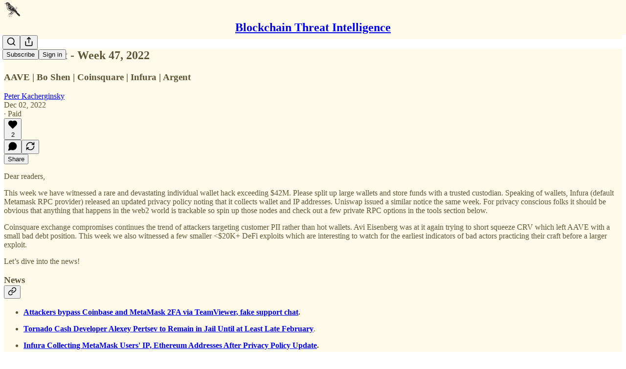

--- FILE ---
content_type: text/html; charset=utf-8
request_url: https://newsletter.blockthreat.io/p/blockthreat-week-47-2022
body_size: 28131
content:
<!DOCTYPE html>
<html lang="en">
    <head>
        <meta charset="utf-8" />
        <meta name="norton-safeweb-site-verification" content="24usqpep0ejc5w6hod3dulxwciwp0djs6c6ufp96av3t4whuxovj72wfkdjxu82yacb7430qjm8adbd5ezlt4592dq4zrvadcn9j9n-0btgdzpiojfzno16-fnsnu7xd" />
        
        <link rel="preconnect" href="https://substackcdn.com" />
        

        
            <title data-rh="true">BlockThreat - Week 47, 2022 - by Peter Kacherginsky</title>
            
            <meta data-rh="true" name="theme-color" content="#fffbeb"/><meta data-rh="true" property="og:type" content="article"/><meta data-rh="true" property="og:title" content="BlockThreat - Week 47, 2022"/><meta data-rh="true" name="twitter:title" content="BlockThreat - Week 47, 2022"/><meta data-rh="true" name="description" content="AAVE | Bo Shen | Coinsquare | Infura | Argent"/><meta data-rh="true" property="og:description" content="AAVE | Bo Shen | Coinsquare | Infura | Argent"/><meta data-rh="true" name="twitter:description" content="AAVE | Bo Shen | Coinsquare | Infura | Argent"/><meta data-rh="true" property="og:image" content="https://substackcdn.com/image/fetch/$s_!1yzV!,f_auto,q_auto:best,fl_progressive:steep/https%3A%2F%2Fblockthreat.substack.com%2Ftwitter%2Fsubscribe-card.jpg%3Fv%3D665386438%26version%3D9"/><meta data-rh="true" name="twitter:image" content="https://substackcdn.com/image/fetch/$s_!1yzV!,f_auto,q_auto:best,fl_progressive:steep/https%3A%2F%2Fblockthreat.substack.com%2Ftwitter%2Fsubscribe-card.jpg%3Fv%3D665386438%26version%3D9"/><meta data-rh="true" name="twitter:card" content="summary_large_image"/><meta data-rh="true" property="interactionStatistic" content="[{&quot;@type&quot;:&quot;InteractionCounter&quot;,&quot;interactionType&quot;:&quot;https://schema.org/LikeAction&quot;,&quot;userInteractionCount&quot;:2},{&quot;@type&quot;:&quot;InteractionCounter&quot;,&quot;interactionType&quot;:&quot;https://schema.org/CommentAction&quot;,&quot;userInteractionCount&quot;:0}]"/>
            
            
        

        

        <style>
          @layer legacy, tailwind, pencraftReset, pencraft;
        </style>

        
        <link rel="preload" as="style" href="https://substackcdn.com/bundle/theme/main.eb50b55e814b8882871d.css" />
        
        
        

        
            
                <link rel="stylesheet" type="text/css" href="https://substackcdn.com/bundle/static/css/7276.eb595a4f.css" />
            
                <link rel="stylesheet" type="text/css" href="https://substackcdn.com/bundle/static/css/199.e547387f.css" />
            
                <link rel="stylesheet" type="text/css" href="https://substackcdn.com/bundle/static/css/1266.f7e2249d.css" />
            
                <link rel="stylesheet" type="text/css" href="https://substackcdn.com/bundle/static/css/8484.f773ba07.css" />
            
                <link rel="stylesheet" type="text/css" href="https://substackcdn.com/bundle/static/css/4655.09cdb896.css" />
            
                <link rel="stylesheet" type="text/css" href="https://substackcdn.com/bundle/static/css/2018.727de77d.css" />
            
                <link rel="stylesheet" type="text/css" href="https://substackcdn.com/bundle/static/css/6387.d1a3345c.css" />
            
                <link rel="stylesheet" type="text/css" href="https://substackcdn.com/bundle/static/css/6998.007f4228.css" />
            
                <link rel="stylesheet" type="text/css" href="https://substackcdn.com/bundle/static/css/8877.5fa839f2.css" />
            
                <link rel="stylesheet" type="text/css" href="https://substackcdn.com/bundle/static/css/353.89ee47bb.css" />
            
                <link rel="stylesheet" type="text/css" href="https://substackcdn.com/bundle/static/css/484.33ab0107.css" />
            
                <link rel="stylesheet" type="text/css" href="https://substackcdn.com/bundle/static/css/main.29ede186.css" />
            
                <link rel="stylesheet" type="text/css" href="https://substackcdn.com/bundle/static/css/8877.5fa839f2.css" />
            
                <link rel="stylesheet" type="text/css" href="https://substackcdn.com/bundle/static/css/6998.007f4228.css" />
            
                <link rel="stylesheet" type="text/css" href="https://substackcdn.com/bundle/static/css/6387.d1a3345c.css" />
            
                <link rel="stylesheet" type="text/css" href="https://substackcdn.com/bundle/static/css/2018.727de77d.css" />
            
                <link rel="stylesheet" type="text/css" href="https://substackcdn.com/bundle/static/css/4655.09cdb896.css" />
            
                <link rel="stylesheet" type="text/css" href="https://substackcdn.com/bundle/static/css/8484.f773ba07.css" />
            
                <link rel="stylesheet" type="text/css" href="https://substackcdn.com/bundle/static/css/1266.f7e2249d.css" />
            
                <link rel="stylesheet" type="text/css" href="https://substackcdn.com/bundle/static/css/6379.813be60f.css" />
            
                <link rel="stylesheet" type="text/css" href="https://substackcdn.com/bundle/static/css/484.33ab0107.css" />
            
                <link rel="stylesheet" type="text/css" href="https://substackcdn.com/bundle/static/css/353.89ee47bb.css" />
            
        

        
        
        
        
        <meta name="viewport" content="width=device-width, initial-scale=1, maximum-scale=1, user-scalable=0, viewport-fit=cover" />
        <meta name="author" content="Peter Kacherginsky" />
        <meta property="og:url" content="https://newsletter.blockthreat.io/p/blockthreat-week-47-2022" />
        
        
        <link rel="canonical" href="https://newsletter.blockthreat.io/p/blockthreat-week-47-2022" />
        

        

        

        

        
            
                <link rel="shortcut icon" href="https://substackcdn.com/image/fetch/$s_!KsEe!,f_auto,q_auto:good,fl_progressive:steep/https%3A%2F%2Fsubstack-post-media.s3.amazonaws.com%2Fpublic%2Fimages%2Feab213f4-17e6-4c3e-b300-fb6ba0b8738b%2Ffavicon.ico">
            
        
            
                <link rel="icon" type="image/png" sizes="16x16" href="https://substackcdn.com/image/fetch/$s_!2U7D!,f_auto,q_auto:good,fl_progressive:steep/https%3A%2F%2Fsubstack-post-media.s3.amazonaws.com%2Fpublic%2Fimages%2Feab213f4-17e6-4c3e-b300-fb6ba0b8738b%2Ffavicon-16x16.png">
            
        
            
                <link rel="icon" type="image/png" sizes="32x32" href="https://substackcdn.com/image/fetch/$s_!Lio7!,f_auto,q_auto:good,fl_progressive:steep/https%3A%2F%2Fsubstack-post-media.s3.amazonaws.com%2Fpublic%2Fimages%2Feab213f4-17e6-4c3e-b300-fb6ba0b8738b%2Ffavicon-32x32.png">
            
        
            
                <link rel="icon" type="image/png" sizes="48x48" href="https://substackcdn.com/image/fetch/$s_!VDmX!,f_auto,q_auto:good,fl_progressive:steep/https%3A%2F%2Fsubstack-post-media.s3.amazonaws.com%2Fpublic%2Fimages%2Feab213f4-17e6-4c3e-b300-fb6ba0b8738b%2Ffavicon-48x48.png">
            
        
            
                <link rel="apple-touch-icon" sizes="57x57" href="https://substackcdn.com/image/fetch/$s_!tv-b!,f_auto,q_auto:good,fl_progressive:steep/https%3A%2F%2Fsubstack-post-media.s3.amazonaws.com%2Fpublic%2Fimages%2Feab213f4-17e6-4c3e-b300-fb6ba0b8738b%2Fapple-touch-icon-57x57.png">
            
        
            
                <link rel="apple-touch-icon" sizes="60x60" href="https://substackcdn.com/image/fetch/$s_!pKb2!,f_auto,q_auto:good,fl_progressive:steep/https%3A%2F%2Fsubstack-post-media.s3.amazonaws.com%2Fpublic%2Fimages%2Feab213f4-17e6-4c3e-b300-fb6ba0b8738b%2Fapple-touch-icon-60x60.png">
            
        
            
                <link rel="apple-touch-icon" sizes="72x72" href="https://substackcdn.com/image/fetch/$s_!Mwvy!,f_auto,q_auto:good,fl_progressive:steep/https%3A%2F%2Fsubstack-post-media.s3.amazonaws.com%2Fpublic%2Fimages%2Feab213f4-17e6-4c3e-b300-fb6ba0b8738b%2Fapple-touch-icon-72x72.png">
            
        
            
                <link rel="apple-touch-icon" sizes="76x76" href="https://substackcdn.com/image/fetch/$s_!srIs!,f_auto,q_auto:good,fl_progressive:steep/https%3A%2F%2Fsubstack-post-media.s3.amazonaws.com%2Fpublic%2Fimages%2Feab213f4-17e6-4c3e-b300-fb6ba0b8738b%2Fapple-touch-icon-76x76.png">
            
        
            
                <link rel="apple-touch-icon" sizes="114x114" href="https://substackcdn.com/image/fetch/$s_!2hX5!,f_auto,q_auto:good,fl_progressive:steep/https%3A%2F%2Fsubstack-post-media.s3.amazonaws.com%2Fpublic%2Fimages%2Feab213f4-17e6-4c3e-b300-fb6ba0b8738b%2Fapple-touch-icon-114x114.png">
            
        
            
                <link rel="apple-touch-icon" sizes="120x120" href="https://substackcdn.com/image/fetch/$s_!hXkS!,f_auto,q_auto:good,fl_progressive:steep/https%3A%2F%2Fsubstack-post-media.s3.amazonaws.com%2Fpublic%2Fimages%2Feab213f4-17e6-4c3e-b300-fb6ba0b8738b%2Fapple-touch-icon-120x120.png">
            
        
            
                <link rel="apple-touch-icon" sizes="144x144" href="https://substackcdn.com/image/fetch/$s_!_46D!,f_auto,q_auto:good,fl_progressive:steep/https%3A%2F%2Fsubstack-post-media.s3.amazonaws.com%2Fpublic%2Fimages%2Feab213f4-17e6-4c3e-b300-fb6ba0b8738b%2Fapple-touch-icon-144x144.png">
            
        
            
                <link rel="apple-touch-icon" sizes="152x152" href="https://substackcdn.com/image/fetch/$s_!pWAz!,f_auto,q_auto:good,fl_progressive:steep/https%3A%2F%2Fsubstack-post-media.s3.amazonaws.com%2Fpublic%2Fimages%2Feab213f4-17e6-4c3e-b300-fb6ba0b8738b%2Fapple-touch-icon-152x152.png">
            
        
            
                <link rel="apple-touch-icon" sizes="167x167" href="https://substackcdn.com/image/fetch/$s_!QhiG!,f_auto,q_auto:good,fl_progressive:steep/https%3A%2F%2Fsubstack-post-media.s3.amazonaws.com%2Fpublic%2Fimages%2Feab213f4-17e6-4c3e-b300-fb6ba0b8738b%2Fapple-touch-icon-167x167.png">
            
        
            
                <link rel="apple-touch-icon" sizes="180x180" href="https://substackcdn.com/image/fetch/$s_!en3x!,f_auto,q_auto:good,fl_progressive:steep/https%3A%2F%2Fsubstack-post-media.s3.amazonaws.com%2Fpublic%2Fimages%2Feab213f4-17e6-4c3e-b300-fb6ba0b8738b%2Fapple-touch-icon-180x180.png">
            
        
            
                <link rel="apple-touch-icon" sizes="1024x1024" href="https://substackcdn.com/image/fetch/$s_!vVzq!,f_auto,q_auto:good,fl_progressive:steep/https%3A%2F%2Fsubstack-post-media.s3.amazonaws.com%2Fpublic%2Fimages%2Feab213f4-17e6-4c3e-b300-fb6ba0b8738b%2Fapple-touch-icon-1024x1024.png">
            
        
            
        
            
        
            
        

        

        
            <link rel="alternate" type="application/rss+xml" href="/feed" title="Blockchain Threat Intelligence"/>
        

        
        
        

        <style>:root{--color_theme_bg_pop:#a16207;--background_pop:#a16207;--color_theme_bg_web:#fffbeb;--cover_bg_color:#fffbeb;--cover_bg_color_secondary:#f0ecdd;--background_pop_darken:#895306;--print_on_pop:#ffffff;--color_theme_bg_pop_darken:#895306;--color_theme_print_on_pop:#ffffff;--color_theme_bg_pop_20:rgba(161, 98, 7, 0.2);--color_theme_bg_pop_30:rgba(161, 98, 7, 0.3);--border_subtle:rgba(204, 201, 188, 0.5);--background_subtle:rgba(241, 231, 218, 0.4);--print_pop:#a16207;--color_theme_accent:#a16207;--cover_print_primary:#363737;--cover_print_secondary:#757575;--cover_print_tertiary:#b6b6b6;--cover_border_color:#a16207;--font_family_headings_preset:'SF Pro Display', -apple-system, system-ui, BlinkMacSystemFont, 'Inter', 'Segoe UI', Roboto, Helvetica, Arial, sans-serif, 'Apple Color Emoji', 'Segoe UI Emoji', 'Segoe UI Symbol';--font_weight_headings_preset:900;--font_family_body_preset:'SF Pro Display', -apple-system, system-ui, BlinkMacSystemFont, 'Inter', 'Segoe UI', Roboto, Helvetica, Arial, sans-serif, 'Apple Color Emoji', 'Segoe UI Emoji', 'Segoe UI Symbol';--font_weight_body_preset:400;--font_preset_heading:heavy_sans;--font_preset_body:sans;--home_hero:magazine-5;--home_posts:custom;--web_bg_color:#fffbeb;--background_contrast_1:#f0ecdd;--background_contrast_2:#ddd9cb;--background_contrast_3:#b7b4a9;--background_contrast_4:#929087;--background_contrast_5:#514f4a;--color_theme_bg_contrast_1:#f0ecdd;--color_theme_bg_contrast_2:#ddd9cb;--color_theme_bg_contrast_3:#b7b4a9;--color_theme_bg_contrast_4:#929087;--color_theme_bg_contrast_5:#514f4a;--color_theme_bg_elevated:#fffbeb;--color_theme_bg_elevated_secondary:#f0ecdd;--color_theme_bg_elevated_tertiary:#ddd9cb;--color_theme_detail:#e6e2d4;--background_contrast_pop:rgba(161, 98, 7, 0.4);--color_theme_bg_contrast_pop:rgba(161, 98, 7, 0.4);--input_background:#fffbec;--cover_input_background:#fffbec;--tooltip_background:#191917;--web_bg_color_h:47.99999999999997;--web_bg_color_s:100%;--web_bg_color_l:96.078431372549%;--print_on_web_bg_color:hsl(47.99999999999996, 25.68807339449542%, 28.84313725490196%);--print_secondary_on_web_bg_color:#86857f;--selected_comment_background_color:#fdf5e1;--background_pop_rgb:161, 98, 7;--background_pop_rgb_pc:161 98 7;--color_theme_bg_pop_rgb:161, 98, 7;--color_theme_bg_pop_rgb_pc:161 98 7;--color_theme_accent_rgb:161, 98, 7;--color_theme_accent_rgb_pc:161 98 7;}</style>

        
            <link rel="stylesheet" href="https://substackcdn.com/bundle/theme/main.eb50b55e814b8882871d.css" />
        

        <style></style>

        

        

        

        
    </head>

    <body class="">
        

        

        

        

        

        

        <div id="entry">
            <div id="main" class="main typography use-theme-bg"><div class="pencraft pc-display-contents pc-reset pubTheme-yiXxQA"><div data-testid="navbar" class="main-menu"><div class="mainMenuContent-DME8DR"><div style="position:relative;height:71px;" class="pencraft pc-display-flex pc-gap-12 pc-paddingLeft-20 pc-paddingRight-20 pc-justifyContent-space-between pc-alignItems-center pc-reset border-bottom-detail-k1F6C4 topBar-pIF0J1"><div style="flex-basis:0px;flex-grow:1;" class="logoContainer-p12gJb"><a href="/" native class="pencraft pc-display-contents pc-reset"><div draggable="false" class="pencraft pc-display-flex pc-position-relative pc-reset"><div style="width:40px;height:40px;" class="pencraft pc-display-flex pc-reset bg-white-ZBV5av pc-borderRadius-sm overflow-hidden-WdpwT6 sizing-border-box-DggLA4"><picture><source type="image/webp" srcset="https://substackcdn.com/image/fetch/$s_!nYWb!,w_80,h_80,c_fill,f_webp,q_auto:good,fl_progressive:steep,g_auto/https%3A%2F%2Fsubstack-post-media.s3.amazonaws.com%2Fpublic%2Fimages%2Fd558031c-917a-4dfb-95e1-33854229e9cd_802x802.png"/><img src="https://substackcdn.com/image/fetch/$s_!nYWb!,w_80,h_80,c_fill,f_auto,q_auto:good,fl_progressive:steep,g_auto/https%3A%2F%2Fsubstack-post-media.s3.amazonaws.com%2Fpublic%2Fimages%2Fd558031c-917a-4dfb-95e1-33854229e9cd_802x802.png" sizes="100vw" alt="Blockchain Threat Intelligence" width="80" height="80" style="width:40px;height:40px;" draggable="false" class="img-OACg1c object-fit-cover-u4ReeV pencraft pc-reset"/></picture></div></div></a></div><div style="flex-grow:0;" class="titleContainer-DJYq5v"><h1 class="pencraft pc-reset font-pub-headings-FE5byy reset-IxiVJZ title-oOnUGd"><a href="/" class="pencraft pc-display-contents pc-reset">Blockchain Threat Intelligence</a></h1></div><div style="flex-basis:0px;flex-grow:1;" class="pencraft pc-display-flex pc-justifyContent-flex-end pc-alignItems-center pc-reset"><div class="buttonsContainer-SJBuep"><div class="pencraft pc-display-flex pc-gap-8 pc-justifyContent-flex-end pc-alignItems-center pc-reset navbar-buttons"><div class="pencraft pc-display-flex pc-gap-4 pc-reset"><span data-state="closed"><button tabindex="0" type="button" aria-label="Search" class="pencraft pc-reset pencraft iconButton-mq_Et5 iconButtonBase-dJGHgN buttonBase-GK1x3M buttonStyle-r7yGCK size_md-gCDS3o priority_tertiary-rlke8z"><svg xmlns="http://www.w3.org/2000/svg" width="20" height="20" viewBox="0 0 24 24" fill="none" stroke="currentColor" stroke-width="2" stroke-linecap="round" stroke-linejoin="round" class="lucide lucide-search"><circle cx="11" cy="11" r="8"></circle><path d="m21 21-4.3-4.3"></path></svg></button></span><button tabindex="0" type="button" aria-label="Share Publication" id="headlessui-menu-button-P0-5" aria-haspopup="menu" aria-expanded="false" data-headlessui-state class="pencraft pc-reset pencraft iconButton-mq_Et5 iconButtonBase-dJGHgN buttonBase-GK1x3M buttonStyle-r7yGCK size_md-gCDS3o priority_tertiary-rlke8z"><svg xmlns="http://www.w3.org/2000/svg" width="20" height="20" viewBox="0 0 24 24" fill="none" stroke="currentColor" stroke-width="2" stroke-linecap="round" stroke-linejoin="round" class="lucide lucide-share"><path d="M4 12v8a2 2 0 0 0 2 2h12a2 2 0 0 0 2-2v-8"></path><polyline points="16 6 12 2 8 6"></polyline><line x1="12" x2="12" y1="2" y2="15"></line></svg></button></div><button tabindex="0" type="button" data-testid="noncontributor-cta-button" class="pencraft pc-reset pencraft buttonBase-GK1x3M buttonText-X0uSmG buttonStyle-r7yGCK priority_primary-RfbeYt size_md-gCDS3o">Subscribe</button><button tabindex="0" type="button" native data-href="https://substack.com/sign-in?redirect=%2Fp%2Fblockthreat-week-47-2022&amp;for_pub=blockthreat" class="pencraft pc-reset pencraft buttonBase-GK1x3M buttonText-X0uSmG buttonStyle-r7yGCK priority_tertiary-rlke8z size_md-gCDS3o">Sign in</button></div></div></div></div></div><div style="height:72px;"></div></div></div><div><script type="application/ld+json">{"@context":"https://schema.org","@type":"NewsArticle","url":"https://newsletter.blockthreat.io/p/blockthreat-week-47-2022","mainEntityOfPage":"https://newsletter.blockthreat.io/p/blockthreat-week-47-2022","headline":"BlockThreat - Week 47, 2022","description":"AAVE | Bo Shen | Coinsquare | Infura | Argent","image":[],"datePublished":"2022-12-02T09:14:07+00:00","dateModified":"2022-12-02T09:14:07+00:00","isAccessibleForFree":false,"author":[{"@type":"Person","name":"Peter Kacherginsky","url":"https://substack.com/@blockthreat","description":null,"identifier":"user:978511"}],"publisher":{"@type":"Organization","name":"Blockchain Threat Intelligence","url":"https://newsletter.blockthreat.io","description":"The latest in blockchain, DeFi and exchange threat intelligence on hacks, vulnerabilities, security tools, and events.","interactionStatistic":{"@type":"InteractionCounter","name":"Subscribers","interactionType":"https://schema.org/SubscribeAction","userInteractionCount":10000},"identifier":"pub:8105","logo":{"@type":"ImageObject","url":"https://substackcdn.com/image/fetch/$s_!nYWb!,f_auto,q_auto:good,fl_progressive:steep/https%3A%2F%2Fsubstack-post-media.s3.amazonaws.com%2Fpublic%2Fimages%2Fd558031c-917a-4dfb-95e1-33854229e9cd_802x802.png","contentUrl":"https://substackcdn.com/image/fetch/$s_!nYWb!,f_auto,q_auto:good,fl_progressive:steep/https%3A%2F%2Fsubstack-post-media.s3.amazonaws.com%2Fpublic%2Fimages%2Fd558031c-917a-4dfb-95e1-33854229e9cd_802x802.png","thumbnailUrl":"https://substackcdn.com/image/fetch/$s_!nYWb!,w_128,h_128,c_limit,f_auto,q_auto:good,fl_progressive:steep/https%3A%2F%2Fsubstack-post-media.s3.amazonaws.com%2Fpublic%2Fimages%2Fd558031c-917a-4dfb-95e1-33854229e9cd_802x802.png"},"image":{"@type":"ImageObject","url":"https://substackcdn.com/image/fetch/$s_!nYWb!,f_auto,q_auto:good,fl_progressive:steep/https%3A%2F%2Fsubstack-post-media.s3.amazonaws.com%2Fpublic%2Fimages%2Fd558031c-917a-4dfb-95e1-33854229e9cd_802x802.png","contentUrl":"https://substackcdn.com/image/fetch/$s_!nYWb!,f_auto,q_auto:good,fl_progressive:steep/https%3A%2F%2Fsubstack-post-media.s3.amazonaws.com%2Fpublic%2Fimages%2Fd558031c-917a-4dfb-95e1-33854229e9cd_802x802.png","thumbnailUrl":"https://substackcdn.com/image/fetch/$s_!nYWb!,w_128,h_128,c_limit,f_auto,q_auto:good,fl_progressive:steep/https%3A%2F%2Fsubstack-post-media.s3.amazonaws.com%2Fpublic%2Fimages%2Fd558031c-917a-4dfb-95e1-33854229e9cd_802x802.png"},"sameAs":["https://twitter.com/blockthreat"]}}</script><div aria-label="Post" role="main" class="single-post-container"><div class="container"><div class="single-post"><div class="pencraft pc-display-contents pc-reset pubTheme-yiXxQA"><article class="typography newsletter-post post"><div role="region" aria-label="Post header" class="post-header"><h1 dir="auto" class="post-title published title-X77sOw">BlockThreat - Week 47, 2022</h1><h3 dir="auto" class="subtitle subtitle-HEEcLo">AAVE | Bo Shen | Coinsquare | Infura | Argent</h3><div aria-label="Post UFI" role="region" class="pencraft pc-display-flex pc-flexDirection-column pc-paddingBottom-16 pc-reset"><div class="pencraft pc-display-flex pc-flexDirection-column pc-paddingTop-16 pc-paddingBottom-16 pc-reset"><div class="pencraft pc-display-flex pc-gap-12 pc-alignItems-center pc-reset byline-wrapper"><div class="pencraft pc-display-flex pc-flexDirection-column pc-reset"><div class="pencraft pc-reset color-pub-primary-text-NyXPlw line-height-20-t4M0El font-meta-MWBumP size-11-NuY2Zx weight-medium-fw81nC transform-uppercase-yKDgcq reset-IxiVJZ meta-EgzBVA"><span data-state="closed"><a href="https://substack.com/@blockthreat" class="pencraft pc-reset decoration-hover-underline-ClDVRM reset-IxiVJZ">Peter Kacherginsky</a></span></div><div class="pencraft pc-display-flex pc-gap-4 pc-reset"><div class="pencraft pc-reset color-pub-secondary-text-hGQ02T line-height-20-t4M0El font-meta-MWBumP size-11-NuY2Zx weight-medium-fw81nC transform-uppercase-yKDgcq reset-IxiVJZ meta-EgzBVA">Dec 02, 2022</div><div class="pencraft pc-reset color-pub-secondary-text-hGQ02T line-height-20-t4M0El font-meta-MWBumP size-11-NuY2Zx weight-medium-fw81nC transform-uppercase-yKDgcq reset-IxiVJZ meta-EgzBVA">∙ Paid</div></div></div></div></div><div class="pencraft pc-display-flex pc-gap-16 pc-paddingTop-16 pc-paddingBottom-16 pc-justifyContent-space-between pc-alignItems-center pc-reset flex-grow-rzmknG border-top-detail-themed-k9TZAY border-bottom-detail-themed-Ua9186 post-ufi"><div class="pencraft pc-display-flex pc-gap-8 pc-reset"><div class="like-button-container post-ufi-button style-button"><button tabindex="0" type="button" aria-label="Like (2)" aria-pressed="false" class="pencraft pc-reset pencraft post-ufi-button style-button has-label with-border"><svg role="img" style="height:20px;width:20px;" width="20" height="20" viewBox="0 0 24 24" fill="#000000" stroke-width="2" stroke="#000" xmlns="http://www.w3.org/2000/svg" class="icon"><g><title></title><svg xmlns="http://www.w3.org/2000/svg" width="24" height="24" viewBox="0 0 24 24" stroke-width="2" stroke-linecap="round" stroke-linejoin="round" class="lucide lucide-heart"><path d="M19 14c1.49-1.46 3-3.21 3-5.5A5.5 5.5 0 0 0 16.5 3c-1.76 0-3 .5-4.5 2-1.5-1.5-2.74-2-4.5-2A5.5 5.5 0 0 0 2 8.5c0 2.3 1.5 4.05 3 5.5l7 7Z"></path></svg></g></svg><div class="label">2</div></button></div><button tabindex="0" type="button" aria-label="View comments (0)" data-href="https://newsletter.blockthreat.io/p/blockthreat-week-47-2022/comments" class="pencraft pc-reset pencraft post-ufi-button style-button post-ufi-comment-button no-label with-border"><svg role="img" style="height:20px;width:20px;" width="20" height="20" viewBox="0 0 24 24" fill="#000000" stroke-width="2" stroke="#000" xmlns="http://www.w3.org/2000/svg" class="icon"><g><title></title><svg xmlns="http://www.w3.org/2000/svg" width="24" height="24" viewBox="0 0 24 24" stroke-width="2" stroke-linecap="round" stroke-linejoin="round" class="lucide lucide-message-circle"><path d="M7.9 20A9 9 0 1 0 4 16.1L2 22Z"></path></svg></g></svg></button><button tabindex="0" type="button" class="pencraft pc-reset pencraft post-ufi-button style-button no-label with-border"><svg role="img" style="height:20px;width:20px;" width="20" height="20" viewBox="0 0 24 24" fill="none" stroke-width="2" stroke="#000" xmlns="http://www.w3.org/2000/svg" class="icon"><g><title></title><path d="M21 3V8M21 8H16M21 8L18 5.29962C16.7056 4.14183 15.1038 3.38328 13.3879 3.11547C11.6719 2.84766 9.9152 3.08203 8.32951 3.79031C6.74382 4.49858 5.39691 5.65051 4.45125 7.10715C3.5056 8.5638 3.00158 10.2629 3 11.9996M3 21V16M3 16H8M3 16L6 18.7C7.29445 19.8578 8.89623 20.6163 10.6121 20.8841C12.3281 21.152 14.0848 20.9176 15.6705 20.2093C17.2562 19.501 18.6031 18.3491 19.5487 16.8925C20.4944 15.4358 20.9984 13.7367 21 12" stroke-linecap="round" stroke-linejoin="round"></path></g></svg></button></div><div class="pencraft pc-display-flex pc-gap-8 pc-reset"><button tabindex="0" type="button" class="pencraft pc-reset pencraft post-ufi-button style-button has-label with-border"><div class="label">Share</div></button></div></div></div></div><div><div class="available-content"><div dir="auto" class="body markup"><p>Dear readers,</p><p>This week we have witnessed a rare and devastating individual wallet hack exceeding $42M. Please split up large wallets and store funds with a trusted custodian. Speaking of wallets, Infura (default Metamask RPC provider) released an updated privacy policy noting that it collects wallet and IP addresses. Uniswap issued a similar notice the same week. For privacy conscious folks it should be obvious that anything that happens in the web2 world is trackable so spin up those nodes and check out a few private RPC options in the tools section below.</p><p>Coinsquare exchange compromises continues the trend of attackers targeting customer PII rather than hot wallets. Avi Eisenberg was at it again trying to short squeeze CRV which left AAVE with a small bad debt position. This week we also witnessed a few smaller &lt;$20K+ DeFi exploits which are interesting to watch for the earliest indicators of bad actors practicing their craft before a larger exploit.</p><p>Let’s dive into the news!</p><h3 class="header-anchor-post">News<div class="pencraft pc-display-flex pc-alignItems-center pc-position-absolute pc-reset header-anchor-parent"><div class="pencraft pc-display-contents pc-reset pubTheme-yiXxQA"><div id="§news" class="pencraft pc-reset header-anchor offset-top"></div><button tabindex="0" type="button" aria-label="Link" data-href="https://newsletter.blockthreat.io/i/87448118/news" class="pencraft pc-reset pencraft iconButton-mq_Et5 iconButtonBase-dJGHgN buttonBase-GK1x3M buttonStyle-r7yGCK size_sm-G3LciD priority_secondary-S63h9o"><svg xmlns="http://www.w3.org/2000/svg" width="18" height="18" viewBox="0 0 24 24" fill="none" stroke="currentColor" stroke-width="2" stroke-linecap="round" stroke-linejoin="round" class="lucide lucide-link"><path d="M10 13a5 5 0 0 0 7.54.54l3-3a5 5 0 0 0-7.07-7.07l-1.72 1.71"></path><path d="M14 11a5 5 0 0 0-7.54-.54l-3 3a5 5 0 0 0 7.07 7.07l1.71-1.71"></path></svg></button></div></div></h3><ul><li><p><strong><a href="https://www.bleepingcomputer.com/news/security/attackers-bypass-coinbase-and-metamask-2fa-via-teamviewer-fake-support-chat/" rel>Attackers bypass Coinbase and MetaMask 2FA via TeamViewer, fake support chat</a><span>.</span></strong></p></li><li><p><strong><a href="https://www.coindesk.com/policy/2022/11/22/tornado-cash-developer-alexey-pertsev-to-remain-in-jail-until-at-least-late-februrary/" rel>Tornado Cash Developer Alexey Pertsev to Remain in Jail Until at Least Late February</a></strong><span>.</span></p></li><li><p><strong><a href="https://decrypt.co/115486/infura-collect-metamask-users-ip-ethereum-addresses-after-privacy-policy-update" rel>Infura Collecting MetaMask Users' IP, Ethereum Addresses After Privacy Policy Update</a><span>.</span></strong></p></li><li><p><strong><a href="https://www.theblock.co/post/188724/uniswaps-new-privacy-policy-says-it-collects-data-tied-to-user-wallets" rel>Uniswap's new privacy policy says it collects data tied to user wallets</a></strong><span>.</span></p></li><li><p><strong><a href="https://cointelegraph.com/news/10-000-btc-moves-off-crypto-wallet-linked-to-mt-gox-hack" rel>10,000 BTC moves off crypto wallet linked to Mt. Gox hack</a><span>.</span></strong></p></li><li><p><strong><a href="https://medium.com/polkadot-network/polkadots-anti-scam-initiatives-1660ef5787b7" rel>Polkadot’s Anti-Scam Initiatives</a><span>.</span></strong></p></li></ul><h3 class="header-anchor-post">Crime<div class="pencraft pc-display-flex pc-alignItems-center pc-position-absolute pc-reset header-anchor-parent"><div class="pencraft pc-display-contents pc-reset pubTheme-yiXxQA"><div id="§crime" class="pencraft pc-reset header-anchor offset-top"></div><button tabindex="0" type="button" aria-label="Link" data-href="https://newsletter.blockthreat.io/i/87448118/crime" class="pencraft pc-reset pencraft iconButton-mq_Et5 iconButtonBase-dJGHgN buttonBase-GK1x3M buttonStyle-r7yGCK size_sm-G3LciD priority_secondary-S63h9o"><svg xmlns="http://www.w3.org/2000/svg" width="18" height="18" viewBox="0 0 24 24" fill="none" stroke="currentColor" stroke-width="2" stroke-linecap="round" stroke-linejoin="round" class="lucide lucide-link"><path d="M10 13a5 5 0 0 0 7.54.54l3-3a5 5 0 0 0-7.07-7.07l-1.72 1.71"></path><path d="M14 11a5 5 0 0 0-7.54-.54l-3 3a5 5 0 0 0 7.07 7.07l1.71-1.71"></path></svg></button></div></div></h3><ul><li><p><strong><a href="https://www.bleepingcomputer.com/news/security/us-govt-seizes-domains-used-in-pig-butchering-scams/" rel>U.S. govt seizes domains used in 'pig butchering' scams</a><span>.</span></strong></p></li><li><p><strong><a href="https://www.darkreading.com/attacks-breaches/two-estonian-citizens-arrested-in-575-million-cryptocurrency-fraud-and-money-laundering-scheme" rel>Two Estonian Citizens Arrested in $575 Million Cryptocurrency Fraud and Money Laundering Scheme</a></strong><span>.</span></p></li><li><p><strong><a href="https://www.theblock.co/post/189816/uks-biggest-ever-scam-leads-to-100-arrests-after-police-track-bitcoin-records" rel>UK’s 'biggest ever' scam leads to 100 arrests after police track bitcoin records</a></strong><span>.</span></p></li></ul><h3 class="header-anchor-post">Scams<div class="pencraft pc-display-flex pc-alignItems-center pc-position-absolute pc-reset header-anchor-parent"><div class="pencraft pc-display-contents pc-reset pubTheme-yiXxQA"><div id="§scams" class="pencraft pc-reset header-anchor offset-top"></div><button tabindex="0" type="button" aria-label="Link" data-href="https://newsletter.blockthreat.io/i/87448118/scams" class="pencraft pc-reset pencraft iconButton-mq_Et5 iconButtonBase-dJGHgN buttonBase-GK1x3M buttonStyle-r7yGCK size_sm-G3LciD priority_secondary-S63h9o"><svg xmlns="http://www.w3.org/2000/svg" width="18" height="18" viewBox="0 0 24 24" fill="none" stroke="currentColor" stroke-width="2" stroke-linecap="round" stroke-linejoin="round" class="lucide lucide-link"><path d="M10 13a5 5 0 0 0 7.54.54l3-3a5 5 0 0 0-7.07-7.07l-1.72 1.71"></path><path d="M14 11a5 5 0 0 0-7.54-.54l-3 3a5 5 0 0 0 7.07 7.07l1.71-1.71"></path></svg></button></div></div></h3><ul><li><p><strong><a href="https://forkast.news/chinese-mafia-forcing-filipinos-to-work-for-crypto-scams-says-philippine-senator/" rel>Chinese mafia forcing Filipinos to work for crypto scams, says Philippine Senator</a></strong><span>.</span></p></li><li><p><strong><a href="https://www.vice.com/en/article/v7vj9a/sam-bankman-fried-deepfake-offers-refund-to-victims-in-verified-twitter-account-scam" rel>FTX Founder Deepfake Offers Refund to Victims in Verified Twitter Account Scam</a></strong><span>.</span></p></li></ul><h3 class="header-anchor-post">Hacks<div class="pencraft pc-display-flex pc-alignItems-center pc-position-absolute pc-reset header-anchor-parent"><div class="pencraft pc-display-contents pc-reset pubTheme-yiXxQA"><div id="§hacks" class="pencraft pc-reset header-anchor offset-top"></div><button tabindex="0" type="button" aria-label="Link" data-href="https://newsletter.blockthreat.io/i/87448118/hacks" class="pencraft pc-reset pencraft iconButton-mq_Et5 iconButtonBase-dJGHgN buttonBase-GK1x3M buttonStyle-r7yGCK size_sm-G3LciD priority_secondary-S63h9o"><svg xmlns="http://www.w3.org/2000/svg" width="18" height="18" viewBox="0 0 24 24" fill="none" stroke="currentColor" stroke-width="2" stroke-linecap="round" stroke-linejoin="round" class="lucide lucide-link"><path d="M10 13a5 5 0 0 0 7.54.54l3-3a5 5 0 0 0-7.07-7.07l-1.72 1.71"></path><path d="M14 11a5 5 0 0 0-7.54-.54l-3 3a5 5 0 0 0 7.07 7.07l1.71-1.71"></path></svg></button></div></div></h3><ul><li><p><span>On November 19, 2022 </span><strong><a href="https://www.coindesk.com/tech/2022/11/26/major-canadian-crypto-exchange-coinsquare-says-client-data-breached/" rel>Coinsquare Exchange experienced a breach</a></strong><span> where customer PII including names, wallet addresses, and balances were exposed.</span></p></li><li><p><span>On November 20, 2022 SportsDAO lost $13.6K due to </span><strong><a href="https://faraz.faith/2022-11-22-sportsdao-flashloan-attack-analysis/" rel>a reward manipulation exploit</a></strong><span>.</span></p></li><li><p><span>On November 22, 2022 Mango Market attacker </span><strong><a href="https://twitter.com/rudykadoch/status/1595210314685071363" rel>CRV price manipulation attempt</a></strong><span> left AAVE with </span><strong><a href="https://twitter.com/arkhamintel/status/1595422979499823105" rel>$1.6M in bad debt</a></strong><span> but ultimately ended up </span><strong><a href="https://decrypt.co/115390/mango-market-hacker-loses-millions-in-failed-aave-scheme" rel>at a loss</a></strong><span>. </span><strong><a href="https://governance.aave.com/t/q4-2022-risk-off-measures/10898" rel>AAVE</a></strong><span> and </span><strong><a href="https://twitter.com/compgovernance/status/1597317872669204480" rel>Compound</a></strong><span> implemented defensive measures to prevent similar attacks.</span></p></li><li><p><span>On November 22, 2022 </span><strong><a href="https://decrypt.co/115420/fenbushi-founder-bo-shen-loses-42m-stablecoins-bitcoin-ethereum-hackers" rel>Bo Shen lost $42M from his private wallet</a></strong><span> likely due to mnemonic phrase theft.</span></p></li><li><p><span>On November 23, 2022 Numbers Protocol lost $13.8K due to mishandling of tokens with </span><strong><a href="https://blog.neptunemutual.com/taking-a-closer-look-at-the-numbers-protocol-hack/" rel>a missing permit interface</a></strong><span>.</span></p></li></ul><h3 class="header-anchor-post">Vulnerabilities<div class="pencraft pc-display-flex pc-alignItems-center pc-position-absolute pc-reset header-anchor-parent"><div class="pencraft pc-display-contents pc-reset pubTheme-yiXxQA"><div id="§vulnerabilities" class="pencraft pc-reset header-anchor offset-top"></div><button tabindex="0" type="button" aria-label="Link" data-href="https://newsletter.blockthreat.io/i/87448118/vulnerabilities" class="pencraft pc-reset pencraft iconButton-mq_Et5 iconButtonBase-dJGHgN buttonBase-GK1x3M buttonStyle-r7yGCK size_sm-G3LciD priority_secondary-S63h9o"><svg xmlns="http://www.w3.org/2000/svg" width="18" height="18" viewBox="0 0 24 24" fill="none" stroke="currentColor" stroke-width="2" stroke-linecap="round" stroke-linejoin="round" class="lucide lucide-link"><path d="M10 13a5 5 0 0 0 7.54.54l3-3a5 5 0 0 0-7.07-7.07l-1.72 1.71"></path><path d="M14 11a5 5 0 0 0-7.54-.54l-3 3a5 5 0 0 0 7.07 7.07l1.71-1.71"></path></svg></button></div></div></h3><ul><li><p><span>Velas patched </span><strong><a href="https://mirror.xyz/orenyomtov.eth/RbV_WYYTPCAObp3VsNlkgx6iQBElwulGQf586lVK7dE" rel>an infinite mint vulnerability</a></strong><span> thanks to a responsible disclosure by </span><strong><a href="https://twitter.com/orenyomtov/status/1595815245666086913" rel>Oren Yomtov</a></strong><span>.</span></p></li><li><p><span>Argent patched </span><strong><a href="https://medium.com/@braavos_starknet_wallet/zero-click-argent-contract-vulnerability-420740cc07eb" rel>a really bad account draining vulnerability</a></strong><span> in its wallet software and contracts thanks to a responsible disclosure by </span><strong><a href="https://twitter.com/yoavgaziel/status/1594797195538141184" rel>Yoav Gaziel</a></strong><span>.</span></p></li><li><p><span>Aptos patched </span><strong><a href="https://medium.com/numen-cyber-labs/the-story-of-a-high-vulnerability-in-move-reference-safety-verify-module-2340f3d8c642" rel>an integer overflow vulnerability</a></strong><span> in Movevm thanks to a responsible disclosure by Numen Cyber Labs.</span></p></li><li><p><span>My Pelerin patched </span><strong><a href="https://medium.com/immunefi/mt-pelerin-double-transaction-bugfix-review-503838db3d70" rel>a bridge draining vulnerability</a></strong><span> thanks to a responsible disclosure by an anonymous whitehat.</span></p></li></ul><h3 class="header-anchor-post">Malware<div class="pencraft pc-display-flex pc-alignItems-center pc-position-absolute pc-reset header-anchor-parent"><div class="pencraft pc-display-contents pc-reset pubTheme-yiXxQA"><div id="§malware" class="pencraft pc-reset header-anchor offset-top"></div><button tabindex="0" type="button" aria-label="Link" data-href="https://newsletter.blockthreat.io/i/87448118/malware" class="pencraft pc-reset pencraft iconButton-mq_Et5 iconButtonBase-dJGHgN buttonBase-GK1x3M buttonStyle-r7yGCK size_sm-G3LciD priority_secondary-S63h9o"><svg xmlns="http://www.w3.org/2000/svg" width="18" height="18" viewBox="0 0 24 24" fill="none" stroke="currentColor" stroke-width="2" stroke-linecap="round" stroke-linejoin="round" class="lucide lucide-link"><path d="M10 13a5 5 0 0 0 7.54.54l3-3a5 5 0 0 0-7.07-7.07l-1.72 1.71"></path><path d="M14 11a5 5 0 0 0-7.54-.54l-3 3a5 5 0 0 0 7.07 7.07l1.71-1.71"></path></svg></button></div></div></h3><ul><li><p><strong><a href="https://atlasvpn.com/blog/cryptojacking-malware-soars-nearly-4x-in-q3-2022" rel>Cryptojacking malware soars nearly 4x in Q3 2022</a></strong><span> by AtlasVPN.</span></p></li><li><p><strong><a href="https://decoded.avast.io/janrubin/vipersoftx-hiding-in-system-logs-and-spreading-venomsoftx/" rel>ViperSoftX: Hiding in System Logs and Spreading VenomSoftX</a></strong><span> by Avast.</span></p></li></ul><h3 class="header-anchor-post">Media<div class="pencraft pc-display-flex pc-alignItems-center pc-position-absolute pc-reset header-anchor-parent"><div class="pencraft pc-display-contents pc-reset pubTheme-yiXxQA"><div id="§media" class="pencraft pc-reset header-anchor offset-top"></div><button tabindex="0" type="button" aria-label="Link" data-href="https://newsletter.blockthreat.io/i/87448118/media" class="pencraft pc-reset pencraft iconButton-mq_Et5 iconButtonBase-dJGHgN buttonBase-GK1x3M buttonStyle-r7yGCK size_sm-G3LciD priority_secondary-S63h9o"><svg xmlns="http://www.w3.org/2000/svg" width="18" height="18" viewBox="0 0 24 24" fill="none" stroke="currentColor" stroke-width="2" stroke-linecap="round" stroke-linejoin="round" class="lucide lucide-link"><path d="M10 13a5 5 0 0 0 7.54.54l3-3a5 5 0 0 0-7.07-7.07l-1.72 1.71"></path><path d="M14 11a5 5 0 0 0-7.54-.54l-3 3a5 5 0 0 0 7.07 7.07l1.71-1.71"></path></svg></button></div></div></h3><ul><li><p><span>Lex Fridman Podcast </span><strong><a href="https://podcasts.apple.com/us/podcast/lex-fridman-podcast/id1434243584?i=1000587161552" rel>#340 – Chris Tarbell: FBI Agent Who Took Down Silk Road</a><span>.</span></strong></p></li><li><p><span>Ethereum Engineering Group - </span><strong><a href="https://www.youtube.com/watch?v=DJyEJVaXMNo" rel>Security of Crosschain Transactions and Bridges</a><span>.</span></strong></p></li></ul><h3 class="header-anchor-post">Research<div class="pencraft pc-display-flex pc-alignItems-center pc-position-absolute pc-reset header-anchor-parent"><div class="pencraft pc-display-contents pc-reset pubTheme-yiXxQA"><div id="§research" class="pencraft pc-reset header-anchor offset-top"></div><button tabindex="0" type="button" aria-label="Link" data-href="https://newsletter.blockthreat.io/i/87448118/research" class="pencraft pc-reset pencraft iconButton-mq_Et5 iconButtonBase-dJGHgN buttonBase-GK1x3M buttonStyle-r7yGCK size_sm-G3LciD priority_secondary-S63h9o"><svg xmlns="http://www.w3.org/2000/svg" width="18" height="18" viewBox="0 0 24 24" fill="none" stroke="currentColor" stroke-width="2" stroke-linecap="round" stroke-linejoin="round" class="lucide lucide-link"><path d="M10 13a5 5 0 0 0 7.54.54l3-3a5 5 0 0 0-7.07-7.07l-1.72 1.71"></path><path d="M14 11a5 5 0 0 0-7.54-.54l-3 3a5 5 0 0 0 7.07 7.07l1.71-1.71"></path></svg></button></div></div></h3><ul><li><p><strong><a href="https://blog.audit.haechi.io/solana_introductory_security_considerations" rel>Solana Introductory Security Considerations</a></strong><span> by Haechi.</span></p></li><li><p><strong><a href="https://proxies.yacademy.dev/pages/security-guide/" rel>Security Guide to Proxies</a></strong><span> by yAcademy.</span></p></li><li><p><strong><a href="https://garden.merkleplant.xyz/post/rugging-erc20-allowances-via-permit2/" rel>Rugging ERC20 Allowances via Permit2</a></strong><span>.</span></p></li><li><p><strong><a href="https://betterprogramming.pub/solidity-tutorial-all-about-calldata-aebbe998a5fc" rel>Solidity Tutorial: All About Calldata</a></strong><span> by Jean Cvllr part of </span><strong><a href="https://jeancvllr.medium.com/" rel>Solidity Tutorial</a></strong><span> series covering memory, storage, and other core solidity concepts.</span></p></li><li><p><strong><a href="https://mixbytes.io/blog/security-of-algorithmic-stablecoins" rel>Security of Algorithmic Stablecoins</a></strong><span> by Konstantin Nekrasov.</span></p></li><li><p><strong><a href="https://quillaudits.medium.com/access-control-vulnerability-in-defi-quillaudits-909e7ed4582c" rel>Access Control Vulnerability in DeFi</a><span> </span></strong><span>by QuillAudits</span><strong>.</strong></p></li><li><p><strong><a href="https://medium.com/@Triathon/the-insecure-external-calls-5c66c6c3607b" rel>The Insecure External Calls</a><span> </span></strong><span>by TriathonLab.</span></p></li><li><p><strong><a href="https://writings.flashbots.net/the-cost-of-resilience/" rel>The Cost of Resilience</a></strong><span> by Flashbots.</span></p></li><li><p><strong><a href="https://twitter.com/spreekaway/status/1596183810047381504" rel>Sample sandwich attack analysis</a></strong><span> by Spreek.</span></p></li></ul><h3 class="header-anchor-post">Tools<div class="pencraft pc-display-flex pc-alignItems-center pc-position-absolute pc-reset header-anchor-parent"><div class="pencraft pc-display-contents pc-reset pubTheme-yiXxQA"><div id="§tools" class="pencraft pc-reset header-anchor offset-top"></div><button tabindex="0" type="button" aria-label="Link" data-href="https://newsletter.blockthreat.io/i/87448118/tools" class="pencraft pc-reset pencraft iconButton-mq_Et5 iconButtonBase-dJGHgN buttonBase-GK1x3M buttonStyle-r7yGCK size_sm-G3LciD priority_secondary-S63h9o"><svg xmlns="http://www.w3.org/2000/svg" width="18" height="18" viewBox="0 0 24 24" fill="none" stroke="currentColor" stroke-width="2" stroke-linecap="round" stroke-linejoin="round" class="lucide lucide-link"><path d="M10 13a5 5 0 0 0 7.54.54l3-3a5 5 0 0 0-7.07-7.07l-1.72 1.71"></path><path d="M14 11a5 5 0 0 0-7.54-.54l-3 3a5 5 0 0 0 7.07 7.07l1.71-1.71"></path></svg></button></div></div></h3><ul><li><p><strong><a href="https://twitter.com/niftymuseum/status/1594957396786700288" rel>RolodETH</a></strong><span> - an open-source </span><strong><a href="https://github.com/verynifty/RolodETH" rel>database</a></strong><span> of Ethereum addresses with names, tags, and more.</span></p></li><li><p><strong><a href="https://github.com/brianleect/etherscan-labels" rel>Etherscan Labels</a></strong><span> - Scrapes labels from etherscan website and stores into JSON/CSV.</span></p></li><li><p><strong><a href="https://twitter.com/appbreadcrumbs/status/1595266028862410753" rel>Breadcrumbs Browser Extension</a></strong><span> - labs and tracks Ethereum addresses.</span></p></li><li><p><strong><a href="https://github.com/a16z/helios" rel>Helios</a></strong><span> - a fully trustless, efficient, and portable Ethereum light client written in Rust.</span></p></li><li><p><strong><a href="https://securerpc.com/" rel>SecureRpc</a></strong><span> - a bare-metal, fully conformant JSON-RPC/gRPC Infrastructure plane that aims to perform well, resist censorship, preserve privacy, flashbots compatible, and others.</span></p></li><li><p><strong><a href="https://1inch.io/rabbithole/" rel>1inch RabbitHole</a></strong><span> - another private RPC node that avoids public mempool.</span></p></li><li><p><strong><a href="https://twitter.com/emilianobonassi/status/1596169493893771265" rel>Loadbalanceeeer</a></strong><span> - a local JSON-RPC load-balancer with opt-in anonymizer via Tor.</span></p></li></ul><div><hr/></div><p><span>Enjoy reading BlockThreat? </span><strong><a href="https://forms.gle/txRaFt21Qdo1kbMc9" rel>Consider sponsoring the next edition</a></strong><span> or </span><strong><a href="https://www.blockthreat.io/subscribe" rel>becoming a paid subscriber</a></strong><span> to unlock the premium section with indicators, special reports, and searchable newsletter archives.</span></p><div><hr/></div><h3 class="header-anchor-post">Premium Content<div class="pencraft pc-display-flex pc-alignItems-center pc-position-absolute pc-reset header-anchor-parent"><div class="pencraft pc-display-contents pc-reset pubTheme-yiXxQA"><div id="§premium-content" class="pencraft pc-reset header-anchor offset-top"></div><button tabindex="0" type="button" aria-label="Link" data-href="https://newsletter.blockthreat.io/i/87448118/premium-content" class="pencraft pc-reset pencraft iconButton-mq_Et5 iconButtonBase-dJGHgN buttonBase-GK1x3M buttonStyle-r7yGCK size_sm-G3LciD priority_secondary-S63h9o"><svg xmlns="http://www.w3.org/2000/svg" width="18" height="18" viewBox="0 0 24 24" fill="none" stroke="currentColor" stroke-width="2" stroke-linecap="round" stroke-linejoin="round" class="lucide lucide-link"><path d="M10 13a5 5 0 0 0 7.54.54l3-3a5 5 0 0 0-7.07-7.07l-1.72 1.71"></path><path d="M14 11a5 5 0 0 0-7.54-.54l-3 3a5 5 0 0 0 7.07 7.07l1.71-1.71"></path></svg></button></div></div></h3><h4 class="header-anchor-post">Indicators<div class="pencraft pc-display-flex pc-alignItems-center pc-position-absolute pc-reset header-anchor-parent"><div class="pencraft pc-display-contents pc-reset pubTheme-yiXxQA"><div id="§indicators" class="pencraft pc-reset header-anchor offset-top"></div><button tabindex="0" type="button" aria-label="Link" data-href="https://newsletter.blockthreat.io/i/87448118/indicators" class="pencraft pc-reset pencraft iconButton-mq_Et5 iconButtonBase-dJGHgN buttonBase-GK1x3M buttonStyle-r7yGCK size_sm-G3LciD priority_secondary-S63h9o"><svg xmlns="http://www.w3.org/2000/svg" width="18" height="18" viewBox="0 0 24 24" fill="none" stroke="currentColor" stroke-width="2" stroke-linecap="round" stroke-linejoin="round" class="lucide lucide-link"><path d="M10 13a5 5 0 0 0 7.54.54l3-3a5 5 0 0 0-7.07-7.07l-1.72 1.71"></path><path d="M14 11a5 5 0 0 0-7.54-.54l-3 3a5 5 0 0 0 7.07 7.07l1.71-1.71"></path></svg></button></div></div></h4><p><strong>Bo Shen Attackers</strong></p><p><span>Ethereum: 0x24b93eed37e6ffe948a9bdf365d750b52adcbc2e</span><br/><span>Ethereum: 0x4ac9ca41efe0ea19b8f3493a91d8a5f706e1e8f9</span><br/><span>Ethereum: 0x66f62574ab04989737228d18c3624f7fc1edae14</span><br/><span>Bitcoin: 1ECNeZyiHgqJmv42i3pkWY48xiXy7KukTG</span><br/><span>Bitcoin: bc1qg3mnvn8saea50js7nzkhm8k054mpwqmcuq3de5</span><br/><span>Tron: TJLBmmUb5TcFFXTLzuuaKU96uTg5Sjn1yD</span></p></div></div><div data-testid="paywall" data-component-name="Paywall" role="region" aria-label="Paywall" class="paywall"><h2 class="paywall-title">This post is for paid subscribers</h2><div class="paywall-cta"><a href="https://newsletter.blockthreat.io/subscribe?simple=true&amp;next=https%3A%2F%2Fnewsletter.blockthreat.io%2Fp%2Fblockthreat-week-47-2022&amp;utm_source=paywall&amp;utm_medium=web&amp;utm_content=87448118" native><button tabindex="0" type="button" class="pencraft pc-reset pencraft subscribe-btn subscribeButton-LcKYi7 buttonBase-GK1x3M">Subscribe</button></a></div><div class="paywall-login"><a href="https://substack.com/sign-in?redirect=%2Fp%2Fblockthreat-week-47-2022&amp;for_pub=blockthreat&amp;change_user=false" native>Already a paid subscriber? <b>Sign in</b></a></div></div></div></article></div></div></div><div class="pencraft pc-display-contents pc-reset pubTheme-yiXxQA"></div></div></div><div class="footer-wrap publication-footer"><div class="visibility-check"></div><div class="footer themed-background"><div class="container"><div class="footer-terms"><span>© 2026 Peter Kacherginsky</span><span> · </span><a href="https://substack.com/privacy" target="_blank" rel="noopener" class="pencraft pc-reset decoration-underline-ClTkYc">Privacy</a><span> ∙ </span><a href="https://substack.com/tos" target="_blank" rel="noopener" class="pencraft pc-reset decoration-underline-ClTkYc">Terms</a><span> ∙ </span><a href="https://substack.com/ccpa#personal-data-collected" target="_blank" rel="noopener" class="pencraft pc-reset decoration-underline-ClTkYc">Collection notice</a></div><div class="pencraft pc-display-flex pc-gap-8 pc-justifyContent-center pc-alignItems-center pc-reset footerButtons-ap9Sk7"><a native href="https://substack.com/signup?utm_source=substack&amp;utm_medium=web&amp;utm_content=footer" class="footerSubstackCta-v5HWfj"><svg role="img" width="1000" height="1000" viewBox="0 0 1000 1000" fill="#ff6719" stroke-width="1.8" stroke="none" xmlns="http://www.w3.org/2000/svg"><g><title></title><path d="M764.166 348.371H236.319V419.402H764.166V348.371Z"></path><path d="M236.319 483.752V813.999L500.231 666.512L764.19 813.999V483.752H236.319Z"></path><path d="M764.166 213H236.319V284.019H764.166V213Z"></path></g></svg> Start your Substack</a><a native href="https://substack.com/app/app-store-redirect?utm_campaign=app-marketing&amp;utm_content=web-footer-button" class="footerSubstackCta-v5HWfj getTheApp-Yk3w1O noIcon-z7v9D8">Get the app</a></div><div translated class="pencraft pc-reset reset-IxiVJZ footer-slogan-blurb"><a href="https://substack.com" native>Substack</a> is the home for great culture</div></div></div></div></div><div role="region" aria-label="Notifications (F8)" tabindex="-1" style="pointer-events:none;"><ol tabindex="-1" style="--offset:0px;z-index:1001;" class="viewport-_BM4Bg"></ol></div><div></div>
        </div>

        
            <script src="https://js.sentry-cdn.com/6c2ff3e3828e4017b7faf7b63e24cdf8.min.js" crossorigin="anonymous"></script>
            <script>
                window.Sentry && window.Sentry.onLoad(function() {
                    window.Sentry.init({
                        environment: window._preloads.sentry_environment,
                        dsn: window._preloads.sentry_dsn,
                    })
                })
            </script>
        


        
        
        
        
        <script>window._preloads        = JSON.parse("{\"isEU\":false,\"language\":\"en\",\"country\":\"US\",\"userLocale\":{\"language\":\"en\",\"region\":\"US\",\"source\":\"default\"},\"base_url\":\"https://newsletter.blockthreat.io\",\"stripe_publishable_key\":\"pk_live_51QfnARLDSWi1i85FBpvw6YxfQHljOpWXw8IKi5qFWEzvW8HvoD8cqTulR9UWguYbYweLvA16P7LN6WZsGdZKrNkE00uGbFaOE3\",\"captcha_site_key\":\"6LdYbsYZAAAAAIFIRh8X_16GoFRLIReh-e-q6qSa\",\"pub\":{\"apple_pay_disabled\":false,\"apex_domain\":null,\"author_id\":978511,\"byline_images_enabled\":true,\"bylines_enabled\":true,\"chartable_token\":null,\"community_enabled\":true,\"copyright\":\"Peter Kacherginsky\",\"cover_photo_url\":null,\"created_at\":\"2019-04-02T01:34:28.346Z\",\"custom_domain_optional\":false,\"custom_domain\":\"newsletter.blockthreat.io\",\"default_comment_sort\":\"best_first\",\"default_coupon\":null,\"default_group_coupon\":\"e9cc0e9b\",\"default_show_guest_bios\":true,\"email_banner_url\":null,\"email_from_name\":\"Blockchain Threat Intelligence\",\"email_from\":null,\"embed_tracking_disabled\":false,\"explicit\":false,\"expose_paywall_content_to_search_engines\":true,\"fb_pixel_id\":null,\"fb_site_verification_token\":null,\"flagged_as_spam\":false,\"founding_subscription_benefits\":[],\"free_subscription_benefits\":[\"Public posts\"],\"ga_pixel_id\":\"UA-186880522-1\",\"google_site_verification_token\":\"\",\"google_tag_manager_token\":null,\"hero_image\":null,\"hero_text\":\"The latest in blockchain, DeFi and exchange threat intelligence on hacks, vulnerabilities, security tools, and events.\",\"hide_intro_subtitle\":null,\"hide_intro_title\":null,\"hide_podcast_feed_link\":false,\"homepage_type\":\"magaziney\",\"id\":8105,\"image_thumbnails_always_enabled\":false,\"invite_only\":false,\"hide_podcast_from_pub_listings\":false,\"language\":\"en\",\"logo_url_wide\":null,\"logo_url\":\"https://substackcdn.com/image/fetch/$s_!nYWb!,f_auto,q_auto:good,fl_progressive:steep/https%3A%2F%2Fsubstack-post-media.s3.amazonaws.com%2Fpublic%2Fimages%2Fd558031c-917a-4dfb-95e1-33854229e9cd_802x802.png\",\"minimum_group_size\":2,\"moderation_enabled\":true,\"name\":\"Blockchain Threat Intelligence\",\"paid_subscription_benefits\":[\"Attacker indicators including crypto addresses, domains, malware hashes, etc.\",\"Subscriber-only posts and full archive\",\"Founding members can schedule personal time with the editor to discuss threat landscape and project specific security controls.\"],\"parsely_pixel_id\":null,\"chartbeat_domain\":null,\"payments_state\":\"enabled\",\"paywall_free_trial_enabled\":false,\"podcast_art_url\":\"https://bucketeer-e05bbc84-baa3-437e-9518-adb32be77984.s3.amazonaws.com/public/images/560e0bd0-c64d-4956-9a10-5bc31a02c056_3000x3000.png\",\"paid_podcast_episode_art_url\":null,\"podcast_byline\":null,\"podcast_description\":\"The latest in blockchain and cryptocurrency threat intelligence, vulnerabilities, security tools, and events.\",\"podcast_enabled\":false,\"podcast_feed_url\":null,\"podcast_title\":null,\"post_preview_limit\":200,\"primary_user_id\":978511,\"require_clickthrough\":false,\"show_pub_podcast_tab\":false,\"show_recs_on_homepage\":true,\"subdomain\":\"blockthreat\",\"subscriber_invites\":0,\"support_email\":null,\"theme_var_background_pop\":\"#121bfa\",\"theme_var_color_links\":false,\"theme_var_cover_bg_color\":null,\"trial_end_override\":null,\"twitter_pixel_id\":null,\"type\":\"newsletter\",\"post_reaction_faces_enabled\":true,\"is_personal_mode\":false,\"plans\":[{\"id\":\"yearly999_99usd\",\"object\":\"plan\",\"active\":true,\"aggregate_usage\":null,\"amount\":99999,\"amount_decimal\":\"99999\",\"billing_scheme\":\"per_unit\",\"created\":1759606918,\"currency\":\"usd\",\"interval\":\"year\",\"interval_count\":1,\"livemode\":true,\"metadata\":{\"substack\":\"yes\"},\"meter\":null,\"nickname\":\"$999.99 a year\",\"product\":\"prod_TAxFAFdjqRddRL\",\"tiers\":null,\"tiers_mode\":null,\"transform_usage\":null,\"trial_period_days\":null,\"usage_type\":\"licensed\",\"currency_options\":{\"aud\":{\"custom_unit_amount\":null,\"tax_behavior\":\"unspecified\",\"unit_amount\":150000,\"unit_amount_decimal\":\"150000\"},\"brl\":{\"custom_unit_amount\":null,\"tax_behavior\":\"unspecified\",\"unit_amount\":552000,\"unit_amount_decimal\":\"552000\"},\"cad\":{\"custom_unit_amount\":null,\"tax_behavior\":\"unspecified\",\"unit_amount\":137500,\"unit_amount_decimal\":\"137500\"},\"chf\":{\"custom_unit_amount\":null,\"tax_behavior\":\"unspecified\",\"unit_amount\":79500,\"unit_amount_decimal\":\"79500\"},\"dkk\":{\"custom_unit_amount\":null,\"tax_behavior\":\"unspecified\",\"unit_amount\":637000,\"unit_amount_decimal\":\"637000\"},\"eur\":{\"custom_unit_amount\":null,\"tax_behavior\":\"unspecified\",\"unit_amount\":85500,\"unit_amount_decimal\":\"85500\"},\"gbp\":{\"custom_unit_amount\":null,\"tax_behavior\":\"unspecified\",\"unit_amount\":74500,\"unit_amount_decimal\":\"74500\"},\"mxn\":{\"custom_unit_amount\":null,\"tax_behavior\":\"unspecified\",\"unit_amount\":1802500,\"unit_amount_decimal\":\"1802500\"},\"nok\":{\"custom_unit_amount\":null,\"tax_behavior\":\"unspecified\",\"unit_amount\":1009000,\"unit_amount_decimal\":\"1009000\"},\"nzd\":{\"custom_unit_amount\":null,\"tax_behavior\":\"unspecified\",\"unit_amount\":174000,\"unit_amount_decimal\":\"174000\"},\"pln\":{\"custom_unit_amount\":null,\"tax_behavior\":\"unspecified\",\"unit_amount\":360000,\"unit_amount_decimal\":\"360000\"},\"sek\":{\"custom_unit_amount\":null,\"tax_behavior\":\"unspecified\",\"unit_amount\":923000,\"unit_amount_decimal\":\"923000\"},\"usd\":{\"custom_unit_amount\":null,\"tax_behavior\":\"unspecified\",\"unit_amount\":99999,\"unit_amount_decimal\":\"99999\"}}},{\"id\":\"monthly99_99usd\",\"object\":\"plan\",\"active\":true,\"aggregate_usage\":null,\"amount\":9999,\"amount_decimal\":\"9999\",\"billing_scheme\":\"per_unit\",\"created\":1759606918,\"currency\":\"usd\",\"interval\":\"month\",\"interval_count\":1,\"livemode\":true,\"metadata\":{\"substack\":\"yes\"},\"meter\":null,\"nickname\":\"$99.99 a month\",\"product\":\"prod_TAxFnKDFiNwFYZ\",\"tiers\":null,\"tiers_mode\":null,\"transform_usage\":null,\"trial_period_days\":null,\"usage_type\":\"licensed\",\"currency_options\":{\"aud\":{\"custom_unit_amount\":null,\"tax_behavior\":\"unspecified\",\"unit_amount\":15000,\"unit_amount_decimal\":\"15000\"},\"brl\":{\"custom_unit_amount\":null,\"tax_behavior\":\"unspecified\",\"unit_amount\":55500,\"unit_amount_decimal\":\"55500\"},\"cad\":{\"custom_unit_amount\":null,\"tax_behavior\":\"unspecified\",\"unit_amount\":14000,\"unit_amount_decimal\":\"14000\"},\"chf\":{\"custom_unit_amount\":null,\"tax_behavior\":\"unspecified\",\"unit_amount\":8000,\"unit_amount_decimal\":\"8000\"},\"dkk\":{\"custom_unit_amount\":null,\"tax_behavior\":\"unspecified\",\"unit_amount\":64000,\"unit_amount_decimal\":\"64000\"},\"eur\":{\"custom_unit_amount\":null,\"tax_behavior\":\"unspecified\",\"unit_amount\":9000,\"unit_amount_decimal\":\"9000\"},\"gbp\":{\"custom_unit_amount\":null,\"tax_behavior\":\"unspecified\",\"unit_amount\":7500,\"unit_amount_decimal\":\"7500\"},\"mxn\":{\"custom_unit_amount\":null,\"tax_behavior\":\"unspecified\",\"unit_amount\":180500,\"unit_amount_decimal\":\"180500\"},\"nok\":{\"custom_unit_amount\":null,\"tax_behavior\":\"unspecified\",\"unit_amount\":101000,\"unit_amount_decimal\":\"101000\"},\"nzd\":{\"custom_unit_amount\":null,\"tax_behavior\":\"unspecified\",\"unit_amount\":17500,\"unit_amount_decimal\":\"17500\"},\"pln\":{\"custom_unit_amount\":null,\"tax_behavior\":\"unspecified\",\"unit_amount\":36000,\"unit_amount_decimal\":\"36000\"},\"sek\":{\"custom_unit_amount\":null,\"tax_behavior\":\"unspecified\",\"unit_amount\":92500,\"unit_amount_decimal\":\"92500\"},\"usd\":{\"custom_unit_amount\":null,\"tax_behavior\":\"unspecified\",\"unit_amount\":9999,\"unit_amount_decimal\":\"9999\"}}},{\"id\":\"founding999999usd\",\"name\":\"founding999999usd\",\"nickname\":\"founding999999usd\",\"active\":true,\"amount\":999999,\"currency\":\"usd\",\"interval\":\"year\",\"interval_count\":1,\"metadata\":{\"substack\":\"yes\",\"founding\":\"yes\",\"no_coupons\":\"yes\",\"short_description\":\"Sponsor Tier\",\"short_description_english\":\"Sponsor Tier\",\"minimum\":\"99999\",\"minimum_local\":{\"aud\":150000,\"brl\":552000,\"cad\":137500,\"chf\":79500,\"dkk\":637000,\"eur\":85500,\"gbp\":74500,\"mxn\":1802500,\"nok\":1009000,\"nzd\":174000,\"pln\":360000,\"sek\":923000,\"usd\":100000}},\"currency_options\":{\"aud\":{\"unit_amount\":1499500,\"tax_behavior\":\"unspecified\"},\"brl\":{\"unit_amount\":5515500,\"tax_behavior\":\"unspecified\"},\"cad\":{\"unit_amount\":1373000,\"tax_behavior\":\"unspecified\"},\"chf\":{\"unit_amount\":794000,\"tax_behavior\":\"unspecified\"},\"dkk\":{\"unit_amount\":6366500,\"tax_behavior\":\"unspecified\"},\"eur\":{\"unit_amount\":852500,\"tax_behavior\":\"unspecified\"},\"gbp\":{\"unit_amount\":744000,\"tax_behavior\":\"unspecified\"},\"mxn\":{\"unit_amount\":18023000,\"tax_behavior\":\"unspecified\"},\"nok\":{\"unit_amount\":10088000,\"tax_behavior\":\"unspecified\"},\"nzd\":{\"unit_amount\":1738500,\"tax_behavior\":\"unspecified\"},\"pln\":{\"unit_amount\":3596500,\"tax_behavior\":\"unspecified\"},\"sek\":{\"unit_amount\":9227500,\"tax_behavior\":\"unspecified\"},\"usd\":{\"unit_amount\":1000000,\"tax_behavior\":\"unspecified\"}}}],\"stripe_user_id\":\"acct_1Jm7wJIXnYkKJmKZ\",\"stripe_country\":\"US\",\"stripe_publishable_key\":\"pk_live_51Jm7wJIXnYkKJmKZjwxn724dFIRpWYApayjatCwW2i1Mu9GmCg8JehPfPUnig97CJoFUGld3PgnbfAly5U88mpcX003vIEjFrx\",\"stripe_platform_account\":\"US\",\"automatic_tax_enabled\":false,\"author_name\":\"Peter Kacherginsky\",\"author_handle\":\"blockthreat\",\"author_photo_url\":null,\"author_bio\":null,\"twitter_screen_name\":\"blockthreat\",\"has_custom_tos\":false,\"has_custom_privacy\":false,\"theme\":{\"background_pop_color\":\"#a16207\",\"web_bg_color\":\"#fffbeb\",\"cover_bg_color\":\"#fffbeb\",\"publication_id\":8105,\"color_links\":null,\"font_preset_heading\":\"heavy_sans\",\"font_preset_body\":\"sans\",\"font_family_headings\":null,\"font_family_body\":null,\"font_family_ui\":null,\"font_size_body_desktop\":null,\"print_secondary\":null,\"custom_css_web\":null,\"custom_css_email\":null,\"home_hero\":\"magazine-5\",\"home_posts\":\"custom\",\"home_show_top_posts\":false,\"hide_images_from_list\":false,\"home_hero_alignment\":\"left\",\"home_hero_show_podcast_links\":true,\"default_post_header_variant\":null,\"custom_header\":null,\"custom_footer\":null,\"social_media_links\":null,\"font_options\":null},\"threads_v2_settings\":null,\"default_group_coupon_percent_off\":\"10.00\",\"pause_return_date\":null,\"has_posts\":true,\"has_recommendations\":true,\"first_post_date\":\"2019-03-23T13:00:00.000Z\",\"has_podcast\":false,\"has_free_podcast\":false,\"has_subscriber_only_podcast\":false,\"has_community_content\":true,\"rankingDetail\":\"Launched 7 years ago\",\"rankingDetailFreeIncluded\":\"Tens of thousands of subscribers\",\"rankingDetailOrderOfMagnitude\":10,\"rankingDetailFreeIncludedOrderOfMagnitude\":10000,\"rankingDetailFreeSubscriberCount\":\"Over 12,000 subscribers\",\"rankingDetailByLanguage\":{\"de\":{\"rankingDetail\":\"Vor vor 7 Jahren gelauncht\",\"rankingDetailFreeIncluded\":\"Zehntausende von Abonnenten\",\"rankingDetailOrderOfMagnitude\":10,\"rankingDetailFreeIncludedOrderOfMagnitude\":10000,\"rankingDetailFreeSubscriberCount\":\"\u00DCber 12,000 Abonnenten\",\"freeSubscriberCount\":\"12,000\",\"freeSubscriberCountOrderOfMagnitude\":\"12K+\"},\"es\":{\"rankingDetail\":\"Lanzado hace 7 a\u00F1os\",\"rankingDetailFreeIncluded\":\"Decenas de miles de suscriptores\",\"rankingDetailOrderOfMagnitude\":10,\"rankingDetailFreeIncludedOrderOfMagnitude\":10000,\"rankingDetailFreeSubscriberCount\":\"M\u00E1s de 12,000 suscriptores\",\"freeSubscriberCount\":\"12,000\",\"freeSubscriberCountOrderOfMagnitude\":\"12K+\"},\"fr\":{\"rankingDetail\":\"Lanc\u00E9 il y a 7 ann\u00E9es\",\"rankingDetailFreeIncluded\":\"Des dizaines de milliers d'abonn\u00E9s\",\"rankingDetailOrderOfMagnitude\":10,\"rankingDetailFreeIncludedOrderOfMagnitude\":10000,\"rankingDetailFreeSubscriberCount\":\"Plus de 12,000 abonn\u00E9s\",\"freeSubscriberCount\":\"12,000\",\"freeSubscriberCountOrderOfMagnitude\":\"12K+\"},\"pt\":{\"rankingDetail\":\"Lan\u00E7ado 7 anos\",\"rankingDetailFreeIncluded\":\"Dezenas de milhares de subscritores\",\"rankingDetailOrderOfMagnitude\":10,\"rankingDetailFreeIncludedOrderOfMagnitude\":10000,\"rankingDetailFreeSubscriberCount\":\"Mais de 12,000 subscritores\",\"freeSubscriberCount\":\"12,000\",\"freeSubscriberCountOrderOfMagnitude\":\"12K+\"},\"pt-br\":{\"rankingDetail\":\"Lan\u00E7ado 7 anos\",\"rankingDetailFreeIncluded\":\"Dezenas de milhares de assinantes\",\"rankingDetailOrderOfMagnitude\":10,\"rankingDetailFreeIncludedOrderOfMagnitude\":10000,\"rankingDetailFreeSubscriberCount\":\"Mais de 12,000 assinantes\",\"freeSubscriberCount\":\"12,000\",\"freeSubscriberCountOrderOfMagnitude\":\"12K+\"},\"it\":{\"rankingDetail\":\"Lanciato 7 anni\",\"rankingDetailFreeIncluded\":\"Decine di migliaia di abbonati\",\"rankingDetailOrderOfMagnitude\":10,\"rankingDetailFreeIncludedOrderOfMagnitude\":10000,\"rankingDetailFreeSubscriberCount\":\"Oltre 12,000 abbonati\",\"freeSubscriberCount\":\"12,000\",\"freeSubscriberCountOrderOfMagnitude\":\"12K+\"},\"en\":{\"rankingDetail\":\"Launched 7 years ago\",\"rankingDetailFreeIncluded\":\"Tens of thousands of subscribers\",\"rankingDetailOrderOfMagnitude\":10,\"rankingDetailFreeIncludedOrderOfMagnitude\":10000,\"rankingDetailFreeSubscriberCount\":\"Over 12,000 subscribers\",\"freeSubscriberCount\":\"12,000\",\"freeSubscriberCountOrderOfMagnitude\":\"12K+\"}},\"freeSubscriberCount\":\"12,000\",\"freeSubscriberCountOrderOfMagnitude\":\"12K+\",\"author_bestseller_tier\":0,\"author_badge\":null,\"disable_monthly_subscriptions\":false,\"disable_annual_subscriptions\":false,\"hide_post_restacks\":false,\"notes_feed_enabled\":false,\"showIntroModule\":false,\"isPortraitLayout\":false,\"last_chat_post_at\":null,\"leaderboard_ranking\":{\"category_name\":\"Crypto\",\"category_id\":118,\"rank\":22,\"ranking\":\"trending\",\"publication_id\":8105},\"primary_profile_name\":\"Peter Kacherginsky\",\"primary_profile_photo_url\":null,\"no_follow\":false,\"paywall_chat\":\"free\",\"sections\":[],\"multipub_migration\":null,\"navigationBarItems\":[],\"contributors\":[{\"name\":\"Peter Kacherginsky\",\"handle\":\"blockthreat\",\"role\":\"admin\",\"owner\":true,\"user_id\":978511,\"photo_url\":null,\"bio\":null}],\"threads_v2_enabled\":false,\"viralGiftsConfig\":{\"id\":\"74b04e9a-b1e9-4453-82cf-9894d6dde1ca\",\"publication_id\":8105,\"enabled\":true,\"gifts_per_user\":5,\"gift_length_months\":1,\"send_extra_gifts\":true,\"message\":\"The latest in blockchain, DeFi and exchange threat intelligence on hacks, vulnerabilities, security tools, and events.\",\"created_at\":\"2025-10-04T19:42:01.103543+00:00\",\"updated_at\":\"2025-10-04T19:42:01.103543+00:00\",\"days_til_invite\":14,\"send_emails\":true,\"show_link\":null,\"grant_email_body\":null,\"grant_email_subject\":null},\"tier\":2,\"no_index\":false,\"can_set_google_site_verification\":true,\"can_have_sitemap\":true,\"draft_iap_advanced_plans\":[{\"sku\":\"mUOK7VPt9D2U2NCd16\",\"publication_id\":\"8105\",\"is_active\":true,\"price_base_units\":13500,\"currency_alpha3\":\"usd\",\"period\":\"month\",\"created_at\":\"2025-10-04T19:42:00.289Z\",\"updated_at\":\"2025-10-04T19:42:00.289Z\",\"id\":\"687509\",\"payout_amount_base_units\":1000,\"alternate_currencies\":{\"aud\":20500,\"brl\":72500,\"cad\":19000,\"chf\":11000,\"dkk\":86000,\"eur\":11500,\"gbp\":10500,\"mxn\":248500,\"nok\":135000,\"nzd\":23500,\"pln\":49000,\"sek\":127000},\"display_name\":\"Blockchain Threat Intelligence (Monthly)\",\"display_price\":\"$135\"},{\"sku\":\"41qTNi83oP68daZEyp\",\"publication_id\":\"8105\",\"is_active\":true,\"price_base_units\":140000,\"currency_alpha3\":\"usd\",\"period\":\"year\",\"created_at\":\"2025-10-04T19:42:00.311Z\",\"updated_at\":\"2025-10-04T19:42:00.311Z\",\"id\":\"687510\",\"payout_amount_base_units\":10000,\"alternate_currencies\":{\"aud\":212500,\"brl\":747500,\"cad\":196000,\"chf\":111500,\"dkk\":890500,\"eur\":119500,\"gbp\":104000,\"mxn\":2576000,\"nok\":1396000,\"nzd\":240500,\"pln\":507500,\"sek\":1312500},\"display_name\":\"Blockchain Threat Intelligence (Yearly)\",\"display_price\":\"$1,400\"}],\"iap_advanced_plans\":[{\"sku\":\"mUOK7VPt9D2U2NCd16\",\"publication_id\":\"8105\",\"is_active\":true,\"price_base_units\":13500,\"currency_alpha3\":\"usd\",\"period\":\"month\",\"created_at\":\"2025-10-04T19:42:00.289Z\",\"updated_at\":\"2025-10-04T19:42:00.289Z\",\"id\":\"687509\",\"payout_amount_base_units\":1000,\"alternate_currencies\":{\"aud\":20500,\"brl\":72500,\"cad\":19000,\"chf\":11000,\"dkk\":86000,\"eur\":11500,\"gbp\":10500,\"mxn\":248500,\"nok\":135000,\"nzd\":23500,\"pln\":49000,\"sek\":127000},\"display_name\":\"Blockchain Threat Intelligence (Monthly)\",\"display_price\":\"$135\"},{\"sku\":\"41qTNi83oP68daZEyp\",\"publication_id\":\"8105\",\"is_active\":true,\"price_base_units\":140000,\"currency_alpha3\":\"usd\",\"period\":\"year\",\"created_at\":\"2025-10-04T19:42:00.311Z\",\"updated_at\":\"2025-10-04T19:42:00.311Z\",\"id\":\"687510\",\"payout_amount_base_units\":10000,\"alternate_currencies\":{\"aud\":212500,\"brl\":747500,\"cad\":196000,\"chf\":111500,\"dkk\":890500,\"eur\":119500,\"gbp\":104000,\"mxn\":2576000,\"nok\":1396000,\"nzd\":240500,\"pln\":507500,\"sek\":1312500},\"display_name\":\"Blockchain Threat Intelligence (Yearly)\",\"display_price\":\"$1,400\"}],\"founding_plan_name_english\":\"Sponsor Tier\",\"draft_plans\":[{\"id\":\"yearly999_99usd\",\"object\":\"plan\",\"active\":true,\"aggregate_usage\":null,\"amount\":99999,\"amount_decimal\":\"99999\",\"billing_scheme\":\"per_unit\",\"created\":1759606918,\"currency\":\"usd\",\"interval\":\"year\",\"interval_count\":1,\"livemode\":true,\"metadata\":{\"substack\":\"yes\"},\"meter\":null,\"nickname\":\"$999.99 a year\",\"product\":\"prod_TAxFAFdjqRddRL\",\"tiers\":null,\"tiers_mode\":null,\"transform_usage\":null,\"trial_period_days\":null,\"usage_type\":\"licensed\",\"currency_options\":{\"aud\":{\"custom_unit_amount\":null,\"tax_behavior\":\"unspecified\",\"unit_amount\":150000,\"unit_amount_decimal\":\"150000\"},\"brl\":{\"custom_unit_amount\":null,\"tax_behavior\":\"unspecified\",\"unit_amount\":552000,\"unit_amount_decimal\":\"552000\"},\"cad\":{\"custom_unit_amount\":null,\"tax_behavior\":\"unspecified\",\"unit_amount\":137500,\"unit_amount_decimal\":\"137500\"},\"chf\":{\"custom_unit_amount\":null,\"tax_behavior\":\"unspecified\",\"unit_amount\":79500,\"unit_amount_decimal\":\"79500\"},\"dkk\":{\"custom_unit_amount\":null,\"tax_behavior\":\"unspecified\",\"unit_amount\":637000,\"unit_amount_decimal\":\"637000\"},\"eur\":{\"custom_unit_amount\":null,\"tax_behavior\":\"unspecified\",\"unit_amount\":85500,\"unit_amount_decimal\":\"85500\"},\"gbp\":{\"custom_unit_amount\":null,\"tax_behavior\":\"unspecified\",\"unit_amount\":74500,\"unit_amount_decimal\":\"74500\"},\"mxn\":{\"custom_unit_amount\":null,\"tax_behavior\":\"unspecified\",\"unit_amount\":1802500,\"unit_amount_decimal\":\"1802500\"},\"nok\":{\"custom_unit_amount\":null,\"tax_behavior\":\"unspecified\",\"unit_amount\":1009000,\"unit_amount_decimal\":\"1009000\"},\"nzd\":{\"custom_unit_amount\":null,\"tax_behavior\":\"unspecified\",\"unit_amount\":174000,\"unit_amount_decimal\":\"174000\"},\"pln\":{\"custom_unit_amount\":null,\"tax_behavior\":\"unspecified\",\"unit_amount\":360000,\"unit_amount_decimal\":\"360000\"},\"sek\":{\"custom_unit_amount\":null,\"tax_behavior\":\"unspecified\",\"unit_amount\":923000,\"unit_amount_decimal\":\"923000\"},\"usd\":{\"custom_unit_amount\":null,\"tax_behavior\":\"unspecified\",\"unit_amount\":99999,\"unit_amount_decimal\":\"99999\"}}},{\"id\":\"monthly99_99usd\",\"object\":\"plan\",\"active\":true,\"aggregate_usage\":null,\"amount\":9999,\"amount_decimal\":\"9999\",\"billing_scheme\":\"per_unit\",\"created\":1759606918,\"currency\":\"usd\",\"interval\":\"month\",\"interval_count\":1,\"livemode\":true,\"metadata\":{\"substack\":\"yes\"},\"meter\":null,\"nickname\":\"$99.99 a month\",\"product\":\"prod_TAxFnKDFiNwFYZ\",\"tiers\":null,\"tiers_mode\":null,\"transform_usage\":null,\"trial_period_days\":null,\"usage_type\":\"licensed\",\"currency_options\":{\"aud\":{\"custom_unit_amount\":null,\"tax_behavior\":\"unspecified\",\"unit_amount\":15000,\"unit_amount_decimal\":\"15000\"},\"brl\":{\"custom_unit_amount\":null,\"tax_behavior\":\"unspecified\",\"unit_amount\":55500,\"unit_amount_decimal\":\"55500\"},\"cad\":{\"custom_unit_amount\":null,\"tax_behavior\":\"unspecified\",\"unit_amount\":14000,\"unit_amount_decimal\":\"14000\"},\"chf\":{\"custom_unit_amount\":null,\"tax_behavior\":\"unspecified\",\"unit_amount\":8000,\"unit_amount_decimal\":\"8000\"},\"dkk\":{\"custom_unit_amount\":null,\"tax_behavior\":\"unspecified\",\"unit_amount\":64000,\"unit_amount_decimal\":\"64000\"},\"eur\":{\"custom_unit_amount\":null,\"tax_behavior\":\"unspecified\",\"unit_amount\":9000,\"unit_amount_decimal\":\"9000\"},\"gbp\":{\"custom_unit_amount\":null,\"tax_behavior\":\"unspecified\",\"unit_amount\":7500,\"unit_amount_decimal\":\"7500\"},\"mxn\":{\"custom_unit_amount\":null,\"tax_behavior\":\"unspecified\",\"unit_amount\":180500,\"unit_amount_decimal\":\"180500\"},\"nok\":{\"custom_unit_amount\":null,\"tax_behavior\":\"unspecified\",\"unit_amount\":101000,\"unit_amount_decimal\":\"101000\"},\"nzd\":{\"custom_unit_amount\":null,\"tax_behavior\":\"unspecified\",\"unit_amount\":17500,\"unit_amount_decimal\":\"17500\"},\"pln\":{\"custom_unit_amount\":null,\"tax_behavior\":\"unspecified\",\"unit_amount\":36000,\"unit_amount_decimal\":\"36000\"},\"sek\":{\"custom_unit_amount\":null,\"tax_behavior\":\"unspecified\",\"unit_amount\":92500,\"unit_amount_decimal\":\"92500\"},\"usd\":{\"custom_unit_amount\":null,\"tax_behavior\":\"unspecified\",\"unit_amount\":9999,\"unit_amount_decimal\":\"9999\"}}},{\"id\":\"founding999999usd\",\"name\":\"founding999999usd\",\"nickname\":\"founding999999usd\",\"active\":true,\"amount\":999999,\"currency\":\"usd\",\"interval\":\"year\",\"interval_count\":1,\"metadata\":{\"substack\":\"yes\",\"founding\":\"yes\",\"no_coupons\":\"yes\",\"short_description\":\"Sponsor Tier\",\"short_description_english\":\"Sponsor Tier\",\"minimum\":\"99999\",\"minimum_local\":{\"aud\":150000,\"brl\":552000,\"cad\":137500,\"chf\":79500,\"dkk\":637000,\"eur\":85500,\"gbp\":74500,\"mxn\":1802500,\"nok\":1009000,\"nzd\":174000,\"pln\":360000,\"sek\":923000,\"usd\":100000}},\"currency_options\":{\"aud\":{\"unit_amount\":1499500,\"tax_behavior\":\"unspecified\"},\"brl\":{\"unit_amount\":5515500,\"tax_behavior\":\"unspecified\"},\"cad\":{\"unit_amount\":1373000,\"tax_behavior\":\"unspecified\"},\"chf\":{\"unit_amount\":794000,\"tax_behavior\":\"unspecified\"},\"dkk\":{\"unit_amount\":6366500,\"tax_behavior\":\"unspecified\"},\"eur\":{\"unit_amount\":852500,\"tax_behavior\":\"unspecified\"},\"gbp\":{\"unit_amount\":744000,\"tax_behavior\":\"unspecified\"},\"mxn\":{\"unit_amount\":18023000,\"tax_behavior\":\"unspecified\"},\"nok\":{\"unit_amount\":10088000,\"tax_behavior\":\"unspecified\"},\"nzd\":{\"unit_amount\":1738500,\"tax_behavior\":\"unspecified\"},\"pln\":{\"unit_amount\":3596500,\"tax_behavior\":\"unspecified\"},\"sek\":{\"unit_amount\":9227500,\"tax_behavior\":\"unspecified\"},\"usd\":{\"unit_amount\":1000000,\"tax_behavior\":\"unspecified\"}}}],\"bundles\":[],\"base_url\":\"https://newsletter.blockthreat.io\",\"hostname\":\"newsletter.blockthreat.io\",\"is_on_substack\":false,\"spotify_podcast_settings\":null,\"podcastPalette\":{\"Vibrant\":{\"rgb\":[127.5,127.5,127.5],\"population\":0},\"DarkVibrant\":{\"rgb\":[66.3,66.3,66.3],\"population\":0},\"LightVibrant\":{\"rgb\":[188.7,188.7,188.7],\"population\":0},\"Muted\":{\"rgb\":[120,120,120],\"population\":89},\"DarkMuted\":{\"rgb\":[68,68,68],\"population\":60},\"LightMuted\":{\"rgb\":[188,188,188],\"population\":56}},\"pageThemes\":{\"podcast\":null},\"appTheme\":{\"colors\":{\"accent\":{\"name\":\"#a16207\",\"primary\":{\"r\":161,\"g\":98,\"b\":7,\"a\":1},\"primary_hover\":{\"r\":141,\"g\":81,\"b\":0,\"a\":1},\"primary_elevated\":{\"r\":141,\"g\":81,\"b\":0,\"a\":1},\"secondary\":{\"r\":161,\"g\":98,\"b\":7,\"a\":0.2},\"contrast\":{\"r\":255,\"g\":255,\"b\":255,\"a\":1},\"bg\":{\"r\":161,\"g\":98,\"b\":7,\"a\":0.2},\"bg_hover\":{\"r\":161,\"g\":98,\"b\":7,\"a\":0.3},\"dark\":{\"primary\":{\"r\":161,\"g\":98,\"b\":7,\"a\":1},\"primary_hover\":{\"r\":181,\"g\":115,\"b\":31,\"a\":1},\"primary_elevated\":{\"r\":181,\"g\":115,\"b\":31,\"a\":1},\"secondary\":{\"r\":161,\"g\":98,\"b\":7,\"a\":0.2},\"contrast\":{\"r\":255,\"g\":255,\"b\":255,\"a\":1},\"bg\":{\"r\":161,\"g\":98,\"b\":7,\"a\":0.2},\"bg_hover\":{\"r\":161,\"g\":98,\"b\":7,\"a\":0.3}}},\"fg\":{\"primary\":{\"r\":0,\"g\":0,\"b\":0,\"a\":0.8},\"secondary\":{\"r\":0,\"g\":0,\"b\":0,\"a\":0.6},\"tertiary\":{\"r\":0,\"g\":0,\"b\":0,\"a\":0.4},\"accent\":{\"r\":158,\"g\":96,\"b\":3,\"a\":1},\"dark\":{\"primary\":{\"r\":255,\"g\":255,\"b\":255,\"a\":0.9},\"secondary\":{\"r\":255,\"g\":255,\"b\":255,\"a\":0.6},\"tertiary\":{\"r\":255,\"g\":255,\"b\":255,\"a\":0.4},\"accent\":{\"r\":190,\"g\":123,\"b\":39,\"a\":1}}},\"bg\":{\"name\":\"#9b7e00\",\"hue\":{\"r\":155,\"g\":126,\"b\":0,\"a\":1},\"tint\":{\"r\":155,\"g\":126,\"b\":0,\"a\":0.1},\"primary\":{\"r\":245,\"g\":242.10000000000002,\"b\":229.5,\"a\":1},\"primary_hover\":{\"r\":240.5,\"g\":237.6,\"b\":225,\"a\":1},\"primary_elevated\":{\"r\":240.5,\"g\":237.6,\"b\":225,\"a\":1},\"secondary\":{\"r\":229.7,\"g\":226.8,\"b\":214.2,\"a\":1},\"secondary_elevated\":{\"r\":199.9477724843421,\"g\":197.11450251705935,\"b\":184.8323131789877,\"a\":1},\"tertiary\":{\"r\":212.59999999999997,\"g\":209.7,\"b\":197.1,\"a\":1},\"quaternary\":{\"r\":179.3,\"g\":176.4,\"b\":163.79999999999998,\"a\":1},\"dark\":{\"primary\":{\"r\":35.3,\"g\":33.3,\"b\":21.599999999999998,\"a\":1},\"primary_hover\":{\"r\":39.8,\"g\":37.800000000000004,\"b\":26.1,\"a\":1},\"primary_elevated\":{\"r\":39.8,\"g\":37.800000000000004,\"b\":26.1,\"a\":1},\"secondary\":{\"r\":47,\"g\":45.900000000000006,\"b\":33.300000000000004,\"a\":1},\"secondary_elevated\":{\"r\":54.523661830526684,\"g\":53.42589119664726,\"b\":40.57852947155444,\"a\":1},\"tertiary\":{\"r\":64.1,\"g\":62.1,\"b\":49.5,\"a\":1},\"quaternary\":{\"r\":96.5,\"g\":94.5,\"b\":81.89999999999999,\"a\":1}}}},\"cover_image\":{\"url\":\"https://substackcdn.com/image/fetch/$s_!nYWb!,w_1200,h_400,c_pad,f_auto,q_auto:best,fl_progressive:steep,b_auto:border,b_rgb:fffbeb/https%3A%2F%2Fsubstack-post-media.s3.amazonaws.com%2Fpublic%2Fimages%2Fd558031c-917a-4dfb-95e1-33854229e9cd_802x802.png\",\"height\":802,\"width\":2406}},\"multiple_pins\":true,\"live_subscriber_counts\":false,\"supports_ip_content_unlock\":false,\"logoPalette\":{\"Vibrant\":{\"rgb\":[127.5,127.5,127.5],\"population\":0},\"DarkVibrant\":{\"rgb\":[66.3,66.3,66.3],\"population\":0},\"LightVibrant\":{\"rgb\":[188.7,188.7,188.7],\"population\":0},\"Muted\":{\"rgb\":[124,124,124],\"population\":51},\"DarkMuted\":{\"rgb\":[68,68,68],\"population\":55},\"LightMuted\":{\"rgb\":[188,188,188],\"population\":61}}},\"confirmedLogin\":false,\"hide_intro_popup\":false,\"block_auto_login\":false,\"domainInfo\":{\"isSubstack\":false,\"customDomain\":\"newsletter.blockthreat.io\"},\"experimentFeatures\":{},\"experimentExposures\":{},\"siteConfigs\":{\"score_upsell_email\":\"control\",\"first_chat_email_enabled\":true,\"notes_video_max_duration_minutes\":5,\"reader-onboarding-promoted-pub\":737237,\"new_commenter_approval\":false,\"pub_update_opennode_api_key\":false,\"age_verification_au_rollout_percentage\":100,\"show_content_label_age_gating_in_feed\":false,\"zendesk_automation_cancellations\":false,\"hide_book_a_meeting_button\":false,\"mfa_action_box_enabled\":false,\"publication_max_bylines\":35,\"no_contest_charge_disputes\":false,\"feed_posts_previously_seen_weight\":0.1,\"publication_tabs_reorder\":false,\"comp_expiry_email_new_copy\":\"NONE\",\"free_unlock_required\":false,\"traffic_rule_check_enabled\":false,\"amp_emails_enabled\":false,\"enable_post_summarization\":false,\"live_stream_host_warning_message\":\"\",\"bitcoin_enabled\":false,\"minimum_ios_os_version\":\"17.0.0\",\"show_entire_square_image\":false,\"hide_subscriber_count\":false,\"ios_feed_item_hide_button\":\"control\",\"publication_author_display_override\":\"\",\"ios_webview_payments_enabled\":\"control\",\"generate_pdf_tax_report\":false,\"show_generic_post_importer\":false,\"enable_pledges_modal\":true,\"include_pdf_invoice\":false,\"notes_weight_watch_video\":5,\"enable_react_dashboard\":false,\"meetings_v1\":false,\"enable_videos_page\":false,\"exempt_from_gtm_filter\":false,\"group_sections_and_podcasts_in_menu\":false,\"boost_optin_modal_enabled\":true,\"standards_and_enforcement_features_enabled\":false,\"pub_creation_captcha_behavior\":\"risky_pubs_or_rate_limit\",\"post_blogspot_importer\":false,\"notes_weight_short_item_boost\":0.15,\"pub_tts_override\":\"default\",\"disable_monthly_subscriptions\":false,\"skip_welcome_email\":false,\"chat_reader_thread_notification_default\":false,\"scheduled_pinned_posts\":false,\"disable_redirect_outbound_utm_params\":false,\"reader_gift_referrals_enabled\":true,\"dont_show_guest_byline\":false,\"like_comments_enabled\":true,\"temporal_livestream_ended_draft\":true,\"enable_author_note_email_toggle\":false,\"meetings_embed_publication_name\":false,\"fallback_to_archive_search_on_section_pages\":false,\"livekit_track_egress_custom_base_url\":\"http://livekit-egress-custom-recorder-participant-test.s3-website-us-east-1.amazonaws.com\",\"people_you_may_know_algorithm\":\"experiment\",\"welcome_screen_blurb_override\":\"\",\"notes_weight_low_impression_boost\":0.3,\"like_posts_enabled\":true,\"ios_note_sharing_nudge_v2\":\"control\",\"suppress_leaderboard_for_tags\":\"\",\"twitter_player_card_enabled\":true,\"feed_promoted_user\":false,\"use_theme_editor_v3\":false,\"show_note_stats_for_all_notes\":false,\"section_specific_csv_imports_enabled\":false,\"disable_podcast_feed_description_cta\":false,\"bypass_profile_substack_logo_detection\":false,\"use_preloaded_player_sources\":false,\"enable_tiktok_oauth\":false,\"list_pruning_enabled\":false,\"facebook_connect\":false,\"opt_in_to_sections_during_subscribe\":false,\"dpn_weight_share\":2,\"underlined_colored_links\":false,\"extract_stripe_receipt_url\":false,\"enable_aligned_images\":false,\"max_image_upload_mb\":64,\"enable_android_dms_writer_beta\":false,\"threads_suggested_ios_version\":null,\"pledges_disabled\":false,\"threads_minimum_ios_version\":812,\"hide_podcast_email_setup_link\":false,\"subscribe_captcha_behavior\":\"default\",\"publication_ban_sample_rate\":0,\"ios_enable_publication_activity_tab\":false,\"custom_themes_substack_subscribe_modal\":false,\"ios_post_share_assets_screenshot_trigger\":\"control\",\"opt_in_to_sections_during_subscribe_include_main_pub_newsletter\":false,\"continue_support_cta_in_newsletter_emails\":false,\"bloomberg_syndication_enabled\":false,\"lists_enabled\":false,\"ios_feed_media_content_mode\":\"fit\",\"generated_database_maintenance_mode\":false,\"allow_document_freeze\":false,\"test_age_gate_user\":false,\"podcast_main_feed_is_firehose\":false,\"pub_app_incentive_gift\":\"\",\"no_embed_redirect\":false,\"translate_mobile_app\":false,\"customized_email_from_name_for_new_follow_emails\":\"treatment\",\"spotify_open_access_sandbox_mode\":false,\"use_video_watermark_for_livestream_drafts\":true,\"fullstory_enabled\":false,\"chat_reply_poll_interval\":3,\"dpn_weight_follow_or_subscribe\":3,\"unified_presskit_enabled\":true,\"updated_note_sharing_assets_enabled\":false,\"enable_reader_marketing_page\":false,\"force_pub_links_to_use_subdomain\":false,\"always_show_cookie_banner\":false,\"enable_image_viewer_ufi\":true,\"hide_media_download_option\":false,\"hide_post_restacks\":false,\"feed_item_source_debug_mode\":false,\"android_live_stream_scheduling\":false,\"thefp_enable_account_menu\":false,\"enable_user_status_ui\":false,\"publication_homepage_title_display_override\":\"\",\"pub_banned_word_list\":\"raydium,rewards,claim available,claim notification,trading activity update\",\"post_preview_highlight_byline\":false,\"4k_video\":false,\"enable_islands_section_intent_screen\":false,\"post_metering_enabled\":false,\"notifications_disabled\":\"\",\"cross_post_notification_threshold\":1000,\"facebook_connect_prod_app\":true,\"feed_enable_live_streams\":false,\"force_into_pymk_ranking\":false,\"minimum_android_version\":756,\"ios_remove_live_stream_invite_acceptance_on_broken_build\":true,\"live_stream_krisp_noise_suppression_enabled\":false,\"enable_transcription_translations\":false,\"use_og_image_as_twitter_image_for_post_previews\":false,\"always_use_podcast_channel_art_as_episode_art_in_rss\":false,\"enable_sponsorship_perks\":false,\"seo_tier_override\":\"NONE\",\"editor_role_enabled\":false,\"no_follow_links\":false,\"publisher_api_enabled\":false,\"zendesk_support_priority\":\"default\",\"enable_post_clips_stats\":false,\"enable_subscriber_referrals_awards\":true,\"ios_profile_themes_feed_permalink_enabled\":false,\"use_publication_language_for_transcription\":false,\"show_substack_funded_gifts_tooltip\":true,\"disable_ai_transcription\":false,\"thread_permalink_preview_min_ios_version\":4192,\"permalink_reply_pagination_deduplication_enabled\":false,\"android_toggle_on_website_enabled\":false,\"internal_android_enable_post_editor\":false,\"updated_inbox_ui\":false,\"web_reader_podcasts_tab\":false,\"use_temporal_thumbnail_selection_workflow\":false,\"live_stream_creation_enabled\":false,\"disable_card_element_in_europe\":false,\"web_growth_item_promotion_threshold\":0,\"use_progressive_editor_rollout\":true,\"enable_web_typing_indicators\":false,\"web_vitals_sample_rate\":0,\"allow_live_stream_auto_takedown\":\"true\",\"search_ranker_variant\":\"control\",\"ios_enable_live_stream_highlight_trailer_toggle\":false,\"ai_image_generation_enabled\":true,\"disable_personal_substack_initialization\":false,\"section_specific_welcome_pages\":false,\"local_payment_methods\":\"control\",\"private_live_streaming_enabled\":false,\"posts_in_rss_feed\":20,\"post_rec_endpoint\":\"\",\"publisher_dashboard_section_selector\":false,\"reader_surveys_platform_question_order\":\"36,1,4,2,3,5,6,8,9,10,11,12,13,14,15,16,17,18,19,20,21,22,23,24,25,26,27,28,29,30,31,32,33,34,35\",\"android_fix_next_button_create_profile\":\"experiment\",\"login_guard_app_link_in_email\":true,\"community_moderators_enabled\":false,\"enable_share_card_stories\":\"control\",\"monthly_sub_is_one_off\":false,\"unread_notes_activity_digest\":\"control\",\"display_cookie_settings\":false,\"welcome_page_query_params\":false,\"enable_free_podcast_urls\":false,\"email_post_stats_v2\":false,\"comp_expiry_emails_disabled\":false,\"enable_description_on_polls\":false,\"use_microlink_for_instagram_embeds\":false,\"post_notification_batch_delay_ms\":30000,\"free_signup_confirmation_behavior\":\"with_email_validation\",\"ios_post_stats_for_admins\":false,\"live_stream_concurrent_viewer_count_drawer\":false,\"use_livestream_post_media_composition\":true,\"section_specific_preambles\":false,\"pub_export_temp_disable\":false,\"show_menu_on_posts\":false,\"ios_post_subscribe_web_routing\":true,\"opt_into_all_trending_topics\":false,\"ios_writer_stats_public_launch_v2\":false,\"min_size_for_phishing_check\":1,\"enable_android_post_stats\":false,\"ios_chat_revamp_enabled\":false,\"app_onboarding_survey_email\":false,\"thefp_enable_pullquote_alignment\":false,\"thefp_enable_pullquote_color\":false,\"republishing_enabled\":false,\"app_mode\":false,\"show_phone_banner\":false,\"live_stream_video_enhancer\":\"internal\",\"minimum_ios_version\":2200,\"enable_author_pages\":false,\"enable_decagon_chat\":true,\"first_month_upsell\":\"control\",\"enable_fedcm\":false,\"new_user_checklist_enabled\":\"use_follower_count\",\"android_enable_auto_gain_control\":false,\"ios_feed_note_status_polling_enabled\":false,\"show_attached_profile_for_pub_setting\":false,\"rss_verification_code\":\"\",\"notification_post_emails\":\"experiment\",\"notes_weight_follow\":3.8,\"chat_suppress_contributor_push_option_enabled\":false,\"live_stream_invite_ttl_seconds\":600,\"age_verification_au_enabled\":true,\"export_hooks_enabled\":false,\"audio_encoding_bitrate\":null,\"bestseller_pub_override\":false,\"extra_seats_coupon_type\":false,\"post_subdomain_universal_links\":false,\"post_import_max_file_size\":26214400,\"feed_promoted_video_publication\":false,\"livekit_reconnect_slate_url\":\"https://mux-livestream-assets.s3.us-east-1.amazonaws.com/custom-disconnect-slate-tall.png\",\"exclude_from_pymk_suggestions\":false,\"publication_ranking_variant\":\"experiment\",\"disable_annual_subscriptions\":false,\"enable_react_marketing\":false,\"enable_android_dms\":false,\"allow_coupons_on_upgrade\":false,\"test_au_age_gate_user\":false,\"pub_auto_moderation_enabled\":false,\"disable_live_stream_ai_trimming_by_default\":false,\"recipes_enabled\":false,\"disable_deletion\":false,\"ios_default_coupon_enabled\":false,\"notes_weight_read_post\":5,\"notes_weight_reply\":3,\"livekit_egress_custom_base_url\":\"http://livekit-egress-custom-recorder.s3-website-us-east-1.amazonaws.com\",\"clip_focused_video_upload_flow\":false,\"live_stream_max_guest_users\":2,\"android_upgrade_alert_dialog_reincarnated\":true,\"enable_video_seo_data\":false,\"can_reimport_unsubscribed_users_with_2x_optin\":false,\"feed_posts_weight_subscribed\":0,\"live_event_mixin\":\"\",\"review_incoming_email\":\"default\",\"enable_founding_gifts\":false,\"ios_chat_uikit\":false,\"enable_sponsorship_campaigns\":false,\"thread_permalink_preview_min_android_version\":2037,\"enable_drafts_from_live_streams_status_in_dashboard\":true,\"thumbnail_selection_max_frames\":300,\"sort_modal_search_results\":false,\"default_thumbnail_time\":10,\"pub_ranking_weight_immediate_engagement\":1,\"pub_ranking_weight_retained_engagement\":1,\"load_test_unichat\":false,\"notes_read_post_baseline\":0,\"live_stream_head_alignment_guide\":false,\"show_open_post_as_pdf_button\":false,\"free_press_combo_subscribe_flow_enabled\":false,\"desktop_live_streaming_enabled\":true,\"android_gutterless_feed\":\"treatment\",\"ios_post_share_asset_og_image\":\"control\",\"onboarding_badges_android\":\"control\",\"gifts_from_substack_feature_available\":true,\"disable_ai_clips\":false,\"thefp_enable_web_livestream_kicking\":false,\"enable_elevenlabs_voiceovers\":false,\"growth_sources_all_time\":false,\"ios_profile_share_enabled\":false,\"android_use_new_image_viewer\":false,\"translated_notifications_enabled\":false,\"show_simple_post_editor\":false,\"onboarding_badges_ios_v2\":\"treatment\",\"enable_publication_podcasts_page\":false,\"android_dismiss_feed_header\":\"treatment\",\"thefp_enable_dynamic_toaster\":false,\"ios_note_composer_settings_enabled\":false,\"android_v2_post_video_player_enabled\":false,\"enable_direct_message_request_bypass\":false,\"enable_apple_news_sync\":false,\"postsById_batch_size\":20,\"free_press_newsletter_promo_enabled\":false,\"enable_ios_livestream_stats\":false,\"disable_live_stream_reactions\":false,\"prefer_direct_device_push_notifications\":true,\"ios_welcome_video_profile_prompt\":false,\"clip_generation_3rd_party_vendor\":\"internal\",\"ios_notification_settings_enabled\":false,\"tone_down_sidebar_livestreams\":false,\"thefp_paywall_with_plans\":\"treatment\",\"notes_weight_negative\":1,\"ios_discover_tab_min_installed_date\":\"2025-06-09T16:56:58+0000\",\"notes_weight_click_see_more\":2,\"edit_profile_theme_colors\":false,\"notes_weight_like\":2.4,\"disable_clipping_for_readers\":false,\"apple_fee_percent\":15,\"enable_high_follower_dm\":false,\"android_activity_item_sharing_experiment\":\"experiment\",\"feed_posts_weight_reply\":3,\"feed_posts_weight_negative\":5,\"feed_posts_weight_like\":1.5,\"feed_posts_weight_share\":3,\"feed_posts_weight_save\":3,\"enable_press_kit_preview_modal\":false,\"dpn_weight_tap_clickbait_penalty\":0.5,\"feed_posts_weight_sign_up\":4,\"live_stream_desktop_video_codec\":\"vp9\",\"live_stream_video_degradation_preference\":\"maintainFramerate\",\"pause_app_badges\":false,\"android_enable_publication_activity_tab\":false,\"profile_feed_expanded_inventory\":false,\"phone_verification_fallback_to_twilio\":false,\"livekit_mux_latency_mode\":\"low\",\"feed_posts_weight_long_click\":1,\"feed_juiced_user\":0,\"show_branded_intro_setting\":true,\"free_press_single_screen_subscribe_flow_enabled\":false,\"notes_click_see_more_baseline\":0.35,\"publication_onboarding_weight_std_dev\":0,\"android_og_tag_post_sharing_experiment\":\"experiment\",\"android_enable_user_status_ui\":false,\"use_advanced_commerce_api_for_iap\":false,\"skip_free_preview_language_in_podcast_notes\":false,\"larger_wordmark_on_publication_homepage\":false,\"video_editor_full_screen\":false,\"enable_mobile_stats_for_admins\":false,\"ios_profile_themes_note_composer_enabled\":false,\"enable_persona_sandbox_environment\":false,\"notes_weight_click_item\":3,\"following_feed_variant\":\"experiment\",\"notes_weight_long_visit\":1,\"bypass_single_unlock_token_limit\":false,\"notes_watch_video_baseline\":0.08,\"twitter_api_enabled\":true,\"add_section_and_tag_metadata\":false,\"daily_promoted_notes_enabled\":true,\"enable_islands_cms\":false,\"enable_livestream_combined_stats\":false,\"ios_social_subgroups_enabled\":false,\"android_enable_unified_composer_four\":true,\"enable_drip_campaigns\":false,\"ios_offline_mode_enabled\":false,\"post_management_search_engine\":\"elasticsearch\",\"new_bestseller_leaderboard_feed_item_enabled\":false,\"feed_main_disabled\":false,\"enable_account_settings_revamp\":false,\"allowed_email_domains\":\"one\",\"thefp_enable_fp_recirc_block\":false,\"enable_debug_logs_ios\":false,\"show_pub_content_on_profile_for_pub_id\":0,\"show_pub_content_on_profile\":false,\"livekit_track_egress\":true,\"video_tab_mixture_pattern\":\"npnnnn\",\"enable_theme_contexts\":false,\"onboarding_suggestions_search\":\"experiment\",\"feed_tuner_enabled\":false,\"livekit_mux_latency_mode_rtmp\":\"low\",\"subscription_bar_top_selection_strategy_v3\":\"destination_wau_pub_score\",\"thefp_homepage_portrait_layout\":false,\"age_verification_uk_enabled\":true,\"fcm_high_priority\":false,\"android_activity_share_nudge\":\"control\",\"dpn_weight_tap_bonus_subscribed\":0,\"iap_announcement_blog_url\":\"\",\"android_onboarding_progress_persistence\":\"control\",\"use_theme_editor_v2\":false,\"ios_custom_buttons_enabled\":true,\"ios_livestream_feedback\":false,\"founding_plan_upgrade_warning\":false,\"dpn_weight_like\":3,\"dpn_weight_short_session\":1,\"ios_iap_opt_out_enabled\":false,\"thefp_email_paywall_with_plans\":\"treatment\",\"ios_mediaplayer_reply_bar_v2\":false,\"android_view_post_share_assets_employees_only\":false,\"experiment_exposures_read_rollout\":0,\"thefp_show_fixed_footer_paywall\":false,\"notes_weight_follow_boost\":10,\"ios_share_from_post_stats\":\"control\",\"ios_share_assets_download_overlay\":\"control\",\"ios_user_status_sheet_subscribe_button\":\"control\",\"speaker_focus_group_shot\":\"treatment\",\"include_founding_plans_coupon_option\":false,\"use_elasticsearch_for_category_tabs\":\"control\",\"dpn_weight_reply\":2,\"android_enable_edit_profile_theme\":false,\"android_enable_view_profile_theme\":false,\"dpn_weight_follow\":3,\"ios_new_post_sharing_flow_enabled\":false,\"notes_weight_author_low_impression_boost\":0.2,\"ignore_video_in_notes_length_limit\":false,\"web_show_scores_on_sports_tab\":false,\"notes_weight_click_share\":3,\"allow_long_videos\":true,\"dpn_score_threshold\":0,\"thefp_enable_follow_module\":false,\"dpn_weight_follow_bonus\":0.5,\"use_intro_clip_and_branded_intro_by_default\":false,\"ios_post_bottom_share_v2\":\"control\",\"ios_facebook_grid_support\":\"control\",\"community_profile_activity_feed\":false,\"android_reader_share_assets_3\":\"control\",\"web_post_above_facepile_nudge\":\"control\",\"mobile_age_verification_learn_more_link\":\"https://on.substack.com/p/our-position-on-the-online-safety\",\"enable_viewing_all_livestream_viewers\":false,\"tabbed_notes_search\":\"control\",\"enable_clip_prompt_variant_filtering\":true,\"chartbeat_enabled\":false,\"artie_shadow_percentage\":1,\"dpn_ranking_enabled\":true,\"enable_custom_email_css\":false,\"dpn_model_variant\":\"experiment\",\"platform_search_variant\":\"control\",\"stripe_link_in_payment_element_v2\":\"control\",\"enable_apple_podcast_auto_publish\":false,\"dpn_weight_disable\":10,\"dpn_weight_open\":2.5,\"direct_device_push_notifications\":false,\"search_retrieval_variant\":\"control\",\"live_stream_in_trending_topic_overrides\":\"\",\"enable_notes_admins\":false,\"trending_topics_module_long_term_experiment\":\"control\",\"enable_suggested_searches\":true,\"thefp_enable_login_codes\":false,\"android_synchronous_push_notif_handling\":\"control\",\"saved_post_reactivation_push_notification\":\"treatment\",\"a24_redemption_link\":\"\",\"ios_pogs_stories\":\"control\",\"show_subscribe_in_app_button_ab\":\"control\",\"dpn_weight_restack\":2,\"dpn_weight_negative\":40,\"use_thumbnail_selection_workflow\":true,\"session_version_invalidation_enabled\":false,\"direct_device_push_notifications_ios\":\"control\",\"dpn_weight_tap\":2.5,\"forced_featured_topic_id\":\"\",\"show_subscribe_in_app_button_user_id\":\"control\",\"unsubscribed_post_unlock_logged_out\":\"treatment\",\"ios_live_stream_auto_gain_enabled\":false,\"use_live_stream_end_trimming\":true,\"related_posts_enabled\":false,\"ios_live_stream_pip_dismiss_v4\":\"control\",\"android_rank_share_destinations_experiment\":\"control\",\"publisher_banner\":\"\",\"client_support_for_image_quote_feed_item_type\":true,\"suggested_search_metadata_web_ui\":true,\"reply_ranking_variant\":\"control\",\"feed_weight_language_mismatch_penalty\":0.6,\"community_activity_feed_author_to_community_content_ratio\":0.5,\"enable_sponsorship_profile\":false,\"thefp_thanksgiving_sale\":false,\"android_note_share_assets\":\"control\",\"use_accelerated_draft_generation\":true,\"android_vertical_post_player_3\":\"control\",\"enable_story_themes\":false,\"ios_screenshot_marketing_enabled\":false,\"dpn_weight_long_session\":2,\"ios_note_sharing_assets\":\"control\",\"android_post_like_share_nudge\":\"treatment\",\"android_post_bottom_share_experiment\":\"treatment\",\"android_reader_share_assets_4\":\"treatment_double_row\"},\"publicationSettings\":{\"block_ai_crawlers\":true,\"credit_token_enabled\":false,\"custom_tos_and_privacy\":false,\"did_identity\":null,\"disable_optimistic_bank_payments\":false,\"display_welcome_page_details\":true,\"enable_meetings\":false,\"payment_pledges_enabled\":false,\"enable_post_page_conversion\":true,\"enable_prev_next_nav\":false,\"enable_restacking\":false,\"gifts_from_substack_disabled\":false,\"google_analytics_4_token\":null,\"group_sections_and_podcasts_in_menu_enabled\":false,\"live_stream_homepage_visibility\":\"contributorsAndAdmins\",\"live_stream_homepage_style\":\"autoPlay\",\"medium_length_description\":\"\",\"notes_feed_enabled\":false,\"paywall_unlock_tokens\":false,\"post_preview_crop_gravity\":\"auto\",\"reader_referrals_enabled\":false,\"reader_referrals_leaderboard_enabled\":false,\"seen_coming_soon_explainer\":false,\"seen_google_analytics_migration_modal\":true,\"local_currency_modal_seen\":true,\"local_payment_methods_modal_seen\":true,\"twitter_pixel_signup_event_id\":null,\"twitter_pixel_subscribe_event_id\":null,\"use_local_currency\":true,\"welcome_page_opt_out_text\":\"No thanks\",\"cookie_settings\":\"\",\"show_restacks_below_posts\":true,\"holiday_gifting_post_header\":false,\"homepage_message_text\":\"\",\"homepage_message_link\":\"\",\"about_us_author_ids\":\"\",\"archived_section_ids\":\"\",\"column_section_ids\":\"\",\"fp_primary_column_section_ids\":\"\",\"event_section_ids\":\"\",\"podcasts_metadata\":\"\",\"video_section_ids\":\"\",\"post_metering_enabled\":false},\"publicationUserSettings\":null,\"userSettings\":{\"user_id\":null,\"activity_likes_enabled\":true,\"dashboard_nav_refresh_enabled\":false,\"hasDismissedSectionToNewsletterRename\":false,\"is_guest_post_enabled\":true,\"feed_web_nux_seen_at\":null,\"has_seen_select_to_restack_tooltip_nux\":false,\"invite_friends_nux_dismissed_at\":null,\"suggestions_feed_item_last_shown_at\":null,\"has_seen_select_to_restack_modal\":false,\"last_home_tab\":null,\"last_notification_alert_shown_at\":null,\"disable_reply_hiding\":false,\"newest_seen_chat_item_published_at\":null,\"explicitContentEnabled\":false,\"contactMatchingEnabled\":false,\"messageRequestLevel\":\"everyone\",\"liveStreamAcceptableInviteLevel\":\"everyone\",\"liveStreamAcceptableChatLevel\":\"everyone\",\"creditTokensTreatmentExposed\":false,\"appBadgeIncludesChat\":false,\"autoPlayVideo\":true,\"smart_delivery_enabled\":false,\"chatbotTermsLastAcceptedAt\":null,\"has_seen_notes_post_app_upsell\":false,\"substack_summer_nux_dismissed_at\":null,\"first_note_id\":null,\"show_concurrent_live_stream_viewers\":false,\"has_dismissed_fp_download_pdf_nux\":false,\"edit_profile_feed_item_dismissed_at\":null,\"mobile_permalink_app_upsell_seen_at\":null,\"new_user_checklist_enabled\":false,\"new_user_follow_subscribe_prompt_dismissed_at\":null,\"has_seen_youtube_shorts_auto_publish_announcement\":false,\"has_seen_publish_youtube_connect_upsell\":false,\"notificationQualityFilterEnabled\":true,\"hasSeenOnboardingNewslettersScreen\":false,\"bestsellerBadgeEnabled\":true},\"subscriberCountDetails\":\"tens of thousands of subscribers\",\"mux_env_key\":\"u42pci814i6011qg3segrcpp9\",\"persona_environment_id\":\"env_o1Lbk4JhpY4PmvNkwaBdYwe5Fzkt\",\"sentry_environment\":\"production\",\"launchWelcomePage\":false,\"pendingInviteForActiveLiveStream\":null,\"noIndex\":false,\"post\":{\"audience\":\"only_paid\",\"audience_before_archived\":null,\"canonical_url\":\"https://newsletter.blockthreat.io/p/blockthreat-week-47-2022\",\"default_comment_sort\":null,\"editor_v2\":false,\"exempt_from_archive_paywall\":false,\"free_unlock_required\":false,\"id\":87448118,\"podcast_art_url\":null,\"podcast_duration\":null,\"podcast_preview_upload_id\":null,\"podcast_upload_id\":null,\"podcast_url\":null,\"post_date\":\"2022-12-02T09:14:07.486Z\",\"updated_at\":\"2023-02-14T22:15:20.056Z\",\"publication_id\":8105,\"search_engine_description\":null,\"search_engine_title\":null,\"section_id\":null,\"should_send_free_preview\":true,\"show_guest_bios\":true,\"slug\":\"blockthreat-week-47-2022\",\"social_title\":null,\"subtitle\":\"AAVE | Bo Shen | Coinsquare | Infura | Argent\",\"teaser_post_eligible\":true,\"title\":\"BlockThreat - Week 47, 2022\",\"type\":\"newsletter\",\"video_upload_id\":null,\"write_comment_permissions\":\"only_paid\",\"meter_type\":\"none\",\"live_stream_id\":null,\"is_published\":true,\"restacks\":0,\"reactions\":{\"\u2764\":2},\"top_exclusions\":[],\"pins\":[],\"section_pins\":[],\"has_shareable_clips\":false,\"previous_post_slug\":\"blockthreat-week-46-2022\",\"next_post_slug\":\"blockthreat-week-48-2022\",\"cover_image\":null,\"cover_image_is_square\":false,\"cover_image_is_explicit\":false,\"videoUpload\":null,\"podcastFields\":null,\"podcastUpload\":null,\"podcastPreviewUpload\":null,\"voiceover_upload_id\":null,\"voiceoverUpload\":null,\"has_voiceover\":false,\"description\":\"AAVE | Bo Shen | Coinsquare | Infura | Argent\",\"body_html\":\"<p>Dear readers,</p><p>This week we have witnessed a rare and devastating individual wallet hack exceeding $42M. Please split up large wallets and store funds with a trusted custodian. Speaking of wallets, Infura (default Metamask RPC provider) released an updated privacy policy noting that it collects wallet and IP addresses. Uniswap issued a similar notice the same week. For privacy conscious folks it should be obvious that anything that happens in the web2 world is trackable so spin up those nodes and check out a few private RPC options in the tools section below.</p><p>Coinsquare exchange compromises continues the trend of attackers targeting customer PII rather than hot wallets. Avi Eisenberg was at it again trying to short squeeze CRV which left AAVE with a small bad debt position. This week we also witnessed a few smaller &lt;$20K+ DeFi exploits which are interesting to watch for the earliest indicators of bad actors practicing their craft before a larger exploit.</p><p>Let\u2019s dive into the news!</p><h3>News</h3><ul><li><p><strong><a href=\\\"https://www.bleepingcomputer.com/news/security/attackers-bypass-coinbase-and-metamask-2fa-via-teamviewer-fake-support-chat/\\\">Attackers bypass Coinbase and MetaMask 2FA via TeamViewer, fake support chat</a>.</strong></p></li><li><p><strong><a href=\\\"https://www.coindesk.com/policy/2022/11/22/tornado-cash-developer-alexey-pertsev-to-remain-in-jail-until-at-least-late-februrary/\\\">Tornado Cash Developer Alexey Pertsev to Remain in Jail Until at Least Late February</a></strong>.</p></li><li><p><strong><a href=\\\"https://decrypt.co/115486/infura-collect-metamask-users-ip-ethereum-addresses-after-privacy-policy-update\\\">Infura Collecting MetaMask Users' IP, Ethereum Addresses After Privacy Policy Update</a>.</strong></p></li><li><p><strong><a href=\\\"https://www.theblock.co/post/188724/uniswaps-new-privacy-policy-says-it-collects-data-tied-to-user-wallets\\\">Uniswap's new privacy policy says it collects data tied to user wallets</a></strong>.</p></li><li><p><strong><a href=\\\"https://cointelegraph.com/news/10-000-btc-moves-off-crypto-wallet-linked-to-mt-gox-hack\\\">10,000 BTC moves off crypto wallet linked to Mt. Gox hack</a>.</strong></p></li><li><p><strong><a href=\\\"https://medium.com/polkadot-network/polkadots-anti-scam-initiatives-1660ef5787b7\\\">Polkadot\u2019s Anti-Scam Initiatives</a>.</strong></p></li></ul><h3>Crime</h3><ul><li><p><strong><a href=\\\"https://www.bleepingcomputer.com/news/security/us-govt-seizes-domains-used-in-pig-butchering-scams/\\\">U.S. govt seizes domains used in 'pig butchering' scams</a>.</strong></p></li><li><p><strong><a href=\\\"https://www.darkreading.com/attacks-breaches/two-estonian-citizens-arrested-in-575-million-cryptocurrency-fraud-and-money-laundering-scheme\\\">Two Estonian Citizens Arrested in $575 Million Cryptocurrency Fraud and Money Laundering Scheme</a></strong>.</p></li><li><p><strong><a href=\\\"https://www.theblock.co/post/189816/uks-biggest-ever-scam-leads-to-100-arrests-after-police-track-bitcoin-records\\\">UK\u2019s 'biggest ever' scam leads to 100 arrests after police track bitcoin records</a></strong>.</p></li></ul><h3>Scams</h3><ul><li><p><strong><a href=\\\"https://forkast.news/chinese-mafia-forcing-filipinos-to-work-for-crypto-scams-says-philippine-senator/\\\">Chinese mafia forcing Filipinos to work for crypto scams, says Philippine Senator</a></strong>.</p></li><li><p><strong><a href=\\\"https://www.vice.com/en/article/v7vj9a/sam-bankman-fried-deepfake-offers-refund-to-victims-in-verified-twitter-account-scam\\\">FTX Founder Deepfake Offers Refund to Victims in Verified Twitter Account Scam</a></strong>.</p></li></ul><h3>Hacks</h3><ul><li><p>On November 19, 2022 <strong><a href=\\\"https://www.coindesk.com/tech/2022/11/26/major-canadian-crypto-exchange-coinsquare-says-client-data-breached/\\\">Coinsquare Exchange experienced a breach</a></strong> where customer PII including names, wallet addresses, and balances were exposed.</p></li><li><p>On November 20, 2022 SportsDAO lost $13.6K due to <strong><a href=\\\"https://faraz.faith/2022-11-22-sportsdao-flashloan-attack-analysis/\\\">a reward manipulation exploit</a></strong>.</p></li><li><p>On November 22, 2022 Mango Market attacker <strong><a href=\\\"https://twitter.com/rudykadoch/status/1595210314685071363\\\">CRV price manipulation attempt</a></strong> left AAVE with <strong><a href=\\\"https://twitter.com/arkhamintel/status/1595422979499823105\\\">$1.6M in bad debt</a></strong> but ultimately ended up <strong><a href=\\\"https://decrypt.co/115390/mango-market-hacker-loses-millions-in-failed-aave-scheme\\\">at a loss</a></strong>. <strong><a href=\\\"https://governance.aave.com/t/q4-2022-risk-off-measures/10898\\\">AAVE</a></strong> and <strong><a href=\\\"https://twitter.com/compgovernance/status/1597317872669204480\\\">Compound</a></strong> implemented defensive measures to prevent similar attacks.</p></li><li><p>On November 22, 2022 <strong><a href=\\\"https://decrypt.co/115420/fenbushi-founder-bo-shen-loses-42m-stablecoins-bitcoin-ethereum-hackers\\\">Bo Shen lost $42M from his private wallet</a></strong> likely due to mnemonic phrase theft.</p></li><li><p>On November 23, 2022 Numbers Protocol lost $13.8K due to mishandling of tokens with <strong><a href=\\\"https://blog.neptunemutual.com/taking-a-closer-look-at-the-numbers-protocol-hack/\\\">a missing permit interface</a></strong>.</p></li></ul><h3>Vulnerabilities</h3><ul><li><p>Velas patched <strong><a href=\\\"https://mirror.xyz/orenyomtov.eth/RbV_WYYTPCAObp3VsNlkgx6iQBElwulGQf586lVK7dE\\\">an infinite mint vulnerability</a></strong> thanks to a responsible disclosure by <strong><a href=\\\"https://twitter.com/orenyomtov/status/1595815245666086913\\\">Oren Yomtov</a></strong>.</p></li><li><p>Argent patched <strong><a href=\\\"https://medium.com/@braavos_starknet_wallet/zero-click-argent-contract-vulnerability-420740cc07eb\\\">a really bad account draining vulnerability</a></strong> in its wallet software and contracts thanks to a responsible disclosure by <strong><a href=\\\"https://twitter.com/yoavgaziel/status/1594797195538141184\\\">Yoav Gaziel</a></strong>.</p></li><li><p>Aptos patched <strong><a href=\\\"https://medium.com/numen-cyber-labs/the-story-of-a-high-vulnerability-in-move-reference-safety-verify-module-2340f3d8c642\\\">an integer overflow vulnerability</a></strong> in Movevm thanks to a responsible disclosure by Numen Cyber Labs.</p></li><li><p>My Pelerin patched <strong><a href=\\\"https://medium.com/immunefi/mt-pelerin-double-transaction-bugfix-review-503838db3d70\\\">a bridge draining vulnerability</a></strong> thanks to a responsible disclosure by an anonymous whitehat.</p></li></ul><h3>Malware</h3><ul><li><p><strong><a href=\\\"https://atlasvpn.com/blog/cryptojacking-malware-soars-nearly-4x-in-q3-2022\\\">Cryptojacking malware soars nearly 4x in Q3 2022</a></strong> by AtlasVPN.</p></li><li><p><strong><a href=\\\"https://decoded.avast.io/janrubin/vipersoftx-hiding-in-system-logs-and-spreading-venomsoftx/\\\">ViperSoftX: Hiding in System Logs and Spreading VenomSoftX</a></strong> by Avast.</p></li></ul><h3>Media</h3><ul><li><p>Lex Fridman Podcast <strong><a href=\\\"https://podcasts.apple.com/us/podcast/lex-fridman-podcast/id1434243584?i=1000587161552\\\">#340 \u2013 Chris Tarbell: FBI Agent Who Took Down Silk Road</a>.</strong></p></li><li><p>Ethereum Engineering Group - <strong><a href=\\\"https://www.youtube.com/watch?v=DJyEJVaXMNo\\\">Security of Crosschain Transactions and Bridges</a>.</strong></p></li></ul><h3>Research</h3><ul><li><p><strong><a href=\\\"https://blog.audit.haechi.io/solana_introductory_security_considerations\\\">Solana Introductory Security Considerations</a></strong> by Haechi.</p></li><li><p><strong><a href=\\\"https://proxies.yacademy.dev/pages/security-guide/\\\">Security Guide to Proxies</a></strong> by yAcademy.</p></li><li><p><strong><a href=\\\"https://garden.merkleplant.xyz/post/rugging-erc20-allowances-via-permit2/\\\">Rugging ERC20 Allowances via Permit2</a></strong>.</p></li><li><p><strong><a href=\\\"https://betterprogramming.pub/solidity-tutorial-all-about-calldata-aebbe998a5fc\\\">Solidity Tutorial: All About Calldata</a></strong> by Jean Cvllr part of <strong><a href=\\\"https://jeancvllr.medium.com/\\\">Solidity Tutorial</a></strong> series covering memory, storage, and other core solidity concepts.</p></li><li><p><strong><a href=\\\"https://mixbytes.io/blog/security-of-algorithmic-stablecoins\\\">Security of Algorithmic Stablecoins</a></strong> by Konstantin Nekrasov.</p></li><li><p><strong><a href=\\\"https://quillaudits.medium.com/access-control-vulnerability-in-defi-quillaudits-909e7ed4582c\\\">Access Control Vulnerability in DeFi</a> </strong>by QuillAudits<strong>.</strong></p></li><li><p><strong><a href=\\\"https://medium.com/@Triathon/the-insecure-external-calls-5c66c6c3607b\\\">The Insecure External Calls</a> </strong>by TriathonLab.</p></li><li><p><strong><a href=\\\"https://writings.flashbots.net/the-cost-of-resilience/\\\">The Cost of Resilience</a></strong> by Flashbots.</p></li><li><p><strong><a href=\\\"https://twitter.com/spreekaway/status/1596183810047381504\\\">Sample sandwich attack analysis</a></strong> by Spreek.</p></li></ul><h3>Tools</h3><ul><li><p><strong><a href=\\\"https://twitter.com/niftymuseum/status/1594957396786700288\\\">RolodETH</a></strong> - an open-source <strong><a href=\\\"https://github.com/verynifty/RolodETH\\\">database</a></strong> of Ethereum addresses with names, tags, and more.</p></li><li><p><strong><a href=\\\"https://github.com/brianleect/etherscan-labels\\\">Etherscan Labels</a></strong> - Scrapes labels from etherscan website and stores into JSON/CSV.</p></li><li><p><strong><a href=\\\"https://twitter.com/appbreadcrumbs/status/1595266028862410753\\\">Breadcrumbs Browser Extension</a></strong> - labs and tracks Ethereum addresses.</p></li><li><p><strong><a href=\\\"https://github.com/a16z/helios\\\">Helios</a></strong> - a fully trustless, efficient, and portable Ethereum light client written in Rust.</p></li><li><p><strong><a href=\\\"https://securerpc.com/\\\">SecureRpc</a></strong> - a bare-metal, fully conformant JSON-RPC/gRPC Infrastructure plane that aims to perform well, resist censorship, preserve privacy, flashbots compatible, and others.</p></li><li><p><strong><a href=\\\"https://1inch.io/rabbithole/\\\">1inch RabbitHole</a></strong> - another private RPC node that avoids public mempool.</p></li><li><p><strong><a href=\\\"https://twitter.com/emilianobonassi/status/1596169493893771265\\\">Loadbalanceeeer</a></strong> - a local JSON-RPC load-balancer with opt-in anonymizer via Tor.</p></li></ul><div><hr></div><p>Enjoy reading BlockThreat? <strong><a href=\\\"https://forms.gle/txRaFt21Qdo1kbMc9\\\">Consider sponsoring the next edition</a></strong>&nbsp;or <strong><a href=\\\"https://www.blockthreat.io/subscribe\\\">becoming a paid subscriber</a></strong> to unlock the premium section with indicators, special reports, and searchable newsletter archives.</p><div><hr></div><h3>Premium Content</h3><h4>Indicators</h4><p><strong>Bo Shen Attackers</strong></p><p>Ethereum: 0x24b93eed37e6ffe948a9bdf365d750b52adcbc2e<br>Ethereum: 0x4ac9ca41efe0ea19b8f3493a91d8a5f706e1e8f9<br>Ethereum: 0x66f62574ab04989737228d18c3624f7fc1edae14<br>Bitcoin: 1ECNeZyiHgqJmv42i3pkWY48xiXy7KukTG<br>Bitcoin: bc1qg3mnvn8saea50js7nzkhm8k054mpwqmcuq3de5<br>Tron: TJLBmmUb5TcFFXTLzuuaKU96uTg5Sjn1yD</p>\",\"truncated_body_text\":\"Dear readers,\",\"wordcount\":736,\"postTags\":[],\"postCountryBlocks\":[],\"headlineTest\":null,\"publishedBylines\":[{\"id\":978511,\"name\":\"Peter Kacherginsky\",\"handle\":\"blockthreat\",\"previous_name\":null,\"photo_url\":null,\"bio\":null,\"profile_set_up_at\":\"2021-05-26T14:34:37.582Z\",\"reader_installed_at\":\"2022-03-11T05:36:26.340Z\",\"publicationUsers\":[{\"id\":234990,\"user_id\":978511,\"publication_id\":8105,\"role\":\"admin\",\"public\":true,\"is_primary\":true,\"publication\":{\"id\":8105,\"name\":\"Blockchain Threat Intelligence\",\"subdomain\":\"blockthreat\",\"custom_domain\":\"newsletter.blockthreat.io\",\"custom_domain_optional\":false,\"hero_text\":\"The latest in blockchain, DeFi and exchange threat intelligence on hacks, vulnerabilities, security tools, and events.\",\"logo_url\":\"https://substack-post-media.s3.amazonaws.com/public/images/d558031c-917a-4dfb-95e1-33854229e9cd_802x802.png\",\"author_id\":978511,\"primary_user_id\":978511,\"theme_var_background_pop\":\"#121bfa\",\"created_at\":\"2019-04-02T01:34:28.346Z\",\"email_from_name\":\"Blockchain Threat Intelligence\",\"copyright\":\"Peter Kacherginsky\",\"founding_plan_name\":\"Sponsor Tier\",\"community_enabled\":true,\"invite_only\":false,\"payments_state\":\"enabled\",\"language\":null,\"explicit\":false,\"homepage_type\":\"magaziney\",\"is_personal_mode\":false}}],\"is_guest\":false,\"bestseller_tier\":null,\"status\":{\"bestsellerTier\":null,\"subscriberTier\":null,\"leaderboard\":null,\"vip\":false,\"badge\":null,\"paidPublicationIds\":[],\"subscriber\":null}}],\"reaction\":null,\"reaction_count\":2,\"comment_count\":0,\"child_comment_count\":0,\"audio_items\":[{\"post_id\":87448118,\"voice_id\":\"en-US-JennyNeural\",\"audio_url\":null,\"type\":\"tts\",\"status\":\"paywalled\"}],\"is_geoblocked\":false,\"hidden\":true,\"hasCashtag\":false},\"comments\":[],\"canonicalUrl\":\"https://newsletter.blockthreat.io/p/blockthreat-week-47-2022\",\"inlineComments\":false,\"readerIsSearchCrawler\":false,\"ogUrl\":\"https://newsletter.blockthreat.io/p/blockthreat-week-47-2022\",\"bannedFromNotes\":false,\"themeVariables\":{\"color_theme_bg_pop\":\"#a16207\",\"background_pop\":\"#a16207\",\"color_theme_bg_web\":\"#fffbeb\",\"cover_bg_color\":\"#fffbeb\",\"cover_bg_color_secondary\":\"#f0ecdd\",\"background_pop_darken\":\"#895306\",\"print_on_pop\":\"#ffffff\",\"color_theme_bg_pop_darken\":\"#895306\",\"color_theme_print_on_pop\":\"#ffffff\",\"color_theme_bg_pop_20\":\"rgba(161, 98, 7, 0.2)\",\"color_theme_bg_pop_30\":\"rgba(161, 98, 7, 0.3)\",\"border_subtle\":\"rgba(204, 201, 188, 0.5)\",\"background_subtle\":\"rgba(241, 231, 218, 0.4)\",\"print_pop\":\"#a16207\",\"color_theme_accent\":\"#a16207\",\"cover_print_primary\":\"#363737\",\"cover_print_secondary\":\"#757575\",\"cover_print_tertiary\":\"#b6b6b6\",\"cover_border_color\":\"#a16207\",\"font_family_headings_preset\":\"'SF Pro Display', -apple-system, system-ui, BlinkMacSystemFont, 'Inter', 'Segoe UI', Roboto, Helvetica, Arial, sans-serif, 'Apple Color Emoji', 'Segoe UI Emoji', 'Segoe UI Symbol'\",\"font_weight_headings_preset\":900,\"font_family_body_preset\":\"'SF Pro Display', -apple-system, system-ui, BlinkMacSystemFont, 'Inter', 'Segoe UI', Roboto, Helvetica, Arial, sans-serif, 'Apple Color Emoji', 'Segoe UI Emoji', 'Segoe UI Symbol'\",\"font_weight_body_preset\":400,\"font_preset_heading\":\"heavy_sans\",\"font_preset_body\":\"sans\",\"home_hero\":\"magazine-5\",\"home_posts\":\"custom\",\"web_bg_color\":\"#fffbeb\",\"background_contrast_1\":\"#f0ecdd\",\"background_contrast_2\":\"#ddd9cb\",\"background_contrast_3\":\"#b7b4a9\",\"background_contrast_4\":\"#929087\",\"background_contrast_5\":\"#514f4a\",\"color_theme_bg_contrast_1\":\"#f0ecdd\",\"color_theme_bg_contrast_2\":\"#ddd9cb\",\"color_theme_bg_contrast_3\":\"#b7b4a9\",\"color_theme_bg_contrast_4\":\"#929087\",\"color_theme_bg_contrast_5\":\"#514f4a\",\"color_theme_bg_elevated\":\"#fffbeb\",\"color_theme_bg_elevated_secondary\":\"#f0ecdd\",\"color_theme_bg_elevated_tertiary\":\"#ddd9cb\",\"color_theme_detail\":\"#e6e2d4\",\"background_contrast_pop\":\"rgba(161, 98, 7, 0.4)\",\"color_theme_bg_contrast_pop\":\"rgba(161, 98, 7, 0.4)\",\"input_background\":\"#fffbec\",\"cover_input_background\":\"#fffbec\",\"tooltip_background\":\"#191917\",\"web_bg_color_h\":\"47.99999999999997\",\"web_bg_color_s\":\"100%\",\"web_bg_color_l\":\"96.078431372549%\",\"print_on_web_bg_color\":\"hsl(47.99999999999996, 25.68807339449542%, 28.84313725490196%)\",\"print_secondary_on_web_bg_color\":\"#86857f\",\"selected_comment_background_color\":\"#fdf5e1\",\"background_pop_rgb\":\"161, 98, 7\",\"background_pop_rgb_pc\":\"161 98 7\",\"color_theme_bg_pop_rgb\":\"161, 98, 7\",\"color_theme_bg_pop_rgb_pc\":\"161 98 7\",\"color_theme_accent_rgb\":\"161, 98, 7\",\"color_theme_accent_rgb_pc\":\"161 98 7\"},\"recentEpisodes\":null,\"trackFrontendVisit\":true,\"activeLiveStream\":null,\"freeTrialCoupon\":null,\"isChatActive\":false,\"isMeetingsActive\":false,\"features\":{},\"browser\":{\"name\":\"Chrome\",\"version\":\"131.0.0.0\",\"major\":\"131\"},\"showCookieBanner\":false,\"disabledCookies\":[],\"dd_env\":\"prod\",\"dd_ti\":true}")</script>
        <script>window._analyticsConfig = JSON.parse("{\"properties\":{\"subdomain\":\"blockthreat\",\"publication_id\":8105,\"has_plans\":true,\"pub_community_enabled\":true,\"is_personal_publication\":false,\"is_subscribed\":false,\"is_free_subscribed\":false,\"is_author\":false,\"is_contributor\":false,\"is_admin\":false,\"is_founding\":false},\"adwordsAccountId\":\"AW-316245675\",\"adwordsEventSendTo\":\"Tf76CKqcyL4DEKuN5pYB\"}")</script>

        
        
            
                <script defer type="module" src="https://substackcdn.com/bundle/static/js/8047.8cbeb747.js" charset="utf-8"></script>
            
                <script defer type="module" src="https://substackcdn.com/bundle/static/js/4117.e6e7bace.js" charset="utf-8"></script>
            
                <script defer type="module" src="https://substackcdn.com/bundle/static/js/6616.c9f5c36e.js" charset="utf-8"></script>
            
                <script defer type="module" src="https://substackcdn.com/bundle/static/js/1801.e5f2c2d8.js" charset="utf-8"></script>
            
                <script defer type="module" src="https://substackcdn.com/bundle/static/js/1178.bd74b55e.js" charset="utf-8"></script>
            
                <script defer type="module" src="https://substackcdn.com/bundle/static/js/7461.89cd3eaa.js" charset="utf-8"></script>
            
                <script defer type="module" src="https://substackcdn.com/bundle/static/js/586.c49f131a.js" charset="utf-8"></script>
            
                <script defer type="module" src="https://substackcdn.com/bundle/static/js/3229.179e9786.js" charset="utf-8"></script>
            
                <script defer type="module" src="https://substackcdn.com/bundle/static/js/6337.875391f8.js" charset="utf-8"></script>
            
                <script defer type="module" src="https://substackcdn.com/bundle/static/js/237.caca5a4c.js" charset="utf-8"></script>
            
                <script defer type="module" src="https://substackcdn.com/bundle/static/js/3897.91565e34.js" charset="utf-8"></script>
            
                <script defer type="module" src="https://substackcdn.com/bundle/static/js/2536.4ec76a84.js" charset="utf-8"></script>
            
                <script defer type="module" src="https://substackcdn.com/bundle/static/js/4212.df0f0323.js" charset="utf-8"></script>
            
                <script defer type="module" src="https://substackcdn.com/bundle/static/js/7562.fa3052cd.js" charset="utf-8"></script>
            
                <script defer type="module" src="https://substackcdn.com/bundle/static/js/6393.aa3b61ae.js" charset="utf-8"></script>
            
                <script defer type="module" src="https://substackcdn.com/bundle/static/js/2983.3ac68b5a.js" charset="utf-8"></script>
            
                <script defer type="module" src="https://substackcdn.com/bundle/static/js/3063.dcdb3aa5.js" charset="utf-8"></script>
            
                <script defer type="module" src="https://substackcdn.com/bundle/static/js/3835.cf75162a.js" charset="utf-8"></script>
            
                <script defer type="module" src="https://substackcdn.com/bundle/static/js/4776.92ce9ae6.js" charset="utf-8"></script>
            
                <script defer type="module" src="https://substackcdn.com/bundle/static/js/7780.efdce6f1.js" charset="utf-8"></script>
            
                <script defer type="module" src="https://substackcdn.com/bundle/static/js/9019.036c578e.js" charset="utf-8"></script>
            
                <script defer type="module" src="https://substackcdn.com/bundle/static/js/5582.bbb02e64.js" charset="utf-8"></script>
            
                <script defer type="module" src="https://substackcdn.com/bundle/static/js/4900.d0eac2a8.js" charset="utf-8"></script>
            
                <script defer type="module" src="https://substackcdn.com/bundle/static/js/8347.8217749c.js" charset="utf-8"></script>
            
                <script defer type="module" src="https://substackcdn.com/bundle/static/js/5531.004fc1e9.js" charset="utf-8"></script>
            
                <script defer type="module" src="https://substackcdn.com/bundle/static/js/887.9057d265.js" charset="utf-8"></script>
            
                <script defer type="module" src="https://substackcdn.com/bundle/static/js/1335.6a526ba6.js" charset="utf-8"></script>
            
                <script defer type="module" src="https://substackcdn.com/bundle/static/js/7753.c3e7a504.js" charset="utf-8"></script>
            
                <script defer type="module" src="https://substackcdn.com/bundle/static/js/5601.17521767.js" charset="utf-8"></script>
            
                <script defer type="module" src="https://substackcdn.com/bundle/static/js/4601.c188b081.js" charset="utf-8"></script>
            
                <script defer type="module" src="https://substackcdn.com/bundle/static/js/7276.5dd2cb59.js" charset="utf-8"></script>
            
                <script defer type="module" src="https://substackcdn.com/bundle/static/js/1328.a5234360.js" charset="utf-8"></script>
            
                <script defer type="module" src="https://substackcdn.com/bundle/static/js/5573.176046f5.js" charset="utf-8"></script>
            
                <script defer type="module" src="https://substackcdn.com/bundle/static/js/6341.9f6e9557.js" charset="utf-8"></script>
            
                <script defer type="module" src="https://substackcdn.com/bundle/static/js/4655.28801e50.js" charset="utf-8"></script>
            
                <script defer type="module" src="https://substackcdn.com/bundle/static/js/1533.0ce5cc14.js" charset="utf-8"></script>
            
                <script defer type="module" src="https://substackcdn.com/bundle/static/js/5846.3bb33f24.js" charset="utf-8"></script>
            
                <script defer type="module" src="https://substackcdn.com/bundle/static/js/4495.8b028e84.js" charset="utf-8"></script>
            
                <script defer type="module" src="https://substackcdn.com/bundle/static/js/6069.096311cf.js" charset="utf-8"></script>
            
                <script defer type="module" src="https://substackcdn.com/bundle/static/js/2144.06858c0a.js" charset="utf-8"></script>
            
                <script defer type="module" src="https://substackcdn.com/bundle/static/js/825.f0acaf88.js" charset="utf-8"></script>
            
                <script defer type="module" src="https://substackcdn.com/bundle/static/js/1467.c9121137.js" charset="utf-8"></script>
            
                <script defer type="module" src="https://substackcdn.com/bundle/static/js/9823.2f3595fc.js" charset="utf-8"></script>
            
                <script defer type="module" src="https://substackcdn.com/bundle/static/js/8742.89d87e7d.js" charset="utf-8"></script>
            
                <script defer type="module" src="https://substackcdn.com/bundle/static/js/4779.297e7d03.js" charset="utf-8"></script>
            
                <script defer type="module" src="https://substackcdn.com/bundle/static/js/6460.fc10e3f2.js" charset="utf-8"></script>
            
                <script defer type="module" src="https://substackcdn.com/bundle/static/js/5855.b021cc84.js" charset="utf-8"></script>
            
                <script defer type="module" src="https://substackcdn.com/bundle/static/js/1091.043a9d37.js" charset="utf-8"></script>
            
                <script defer type="module" src="https://substackcdn.com/bundle/static/js/8148.1c8cfd19.js" charset="utf-8"></script>
            
                <script defer type="module" src="https://substackcdn.com/bundle/static/js/7762.62bfc4b3.js" charset="utf-8"></script>
            
                <script defer type="module" src="https://substackcdn.com/bundle/static/js/3034.3627591f.js" charset="utf-8"></script>
            
                <script defer type="module" src="https://substackcdn.com/bundle/static/js/9441.01d77e68.js" charset="utf-8"></script>
            
                <script defer type="module" src="https://substackcdn.com/bundle/static/js/2018.3d5e4750.js" charset="utf-8"></script>
            
                <script defer type="module" src="https://substackcdn.com/bundle/static/js/4938.e82f00b9.js" charset="utf-8"></script>
            
                <script defer type="module" src="https://substackcdn.com/bundle/static/js/8007.b79d8db0.js" charset="utf-8"></script>
            
                <script defer type="module" src="https://substackcdn.com/bundle/static/js/3295.ddbcc8a5.js" charset="utf-8"></script>
            
                <script defer type="module" src="https://substackcdn.com/bundle/static/js/7517.1daadb96.js" charset="utf-8"></script>
            
                <script defer type="module" src="https://substackcdn.com/bundle/static/js/5197.3ba7cb63.js" charset="utf-8"></script>
            
                <script defer type="module" src="https://substackcdn.com/bundle/static/js/8051.47f0d463.js" charset="utf-8"></script>
            
                <script defer type="module" src="https://substackcdn.com/bundle/static/js/4078.9367b4e4.js" charset="utf-8"></script>
            
                <script defer type="module" src="https://substackcdn.com/bundle/static/js/3858.267d858a.js" charset="utf-8"></script>
            
                <script defer type="module" src="https://substackcdn.com/bundle/static/js/9966.aa47e988.js" charset="utf-8"></script>
            
                <script defer type="module" src="https://substackcdn.com/bundle/static/js/4166.af6fc912.js" charset="utf-8"></script>
            
                <script defer type="module" src="https://substackcdn.com/bundle/static/js/9367.67a850c7.js" charset="utf-8"></script>
            
                <script defer type="module" src="https://substackcdn.com/bundle/static/js/3302.61236844.js" charset="utf-8"></script>
            
                <script defer type="module" src="https://substackcdn.com/bundle/static/js/4527.4a9efdff.js" charset="utf-8"></script>
            
                <script defer type="module" src="https://substackcdn.com/bundle/static/js/4416.49c73640.js" charset="utf-8"></script>
            
                <script defer type="module" src="https://substackcdn.com/bundle/static/js/8622.045a94df.js" charset="utf-8"></script>
            
                <script defer type="module" src="https://substackcdn.com/bundle/static/js/5894.0d79b996.js" charset="utf-8"></script>
            
                <script defer type="module" src="https://substackcdn.com/bundle/static/js/622.def4f15f.js" charset="utf-8"></script>
            
                <script defer type="module" src="https://substackcdn.com/bundle/static/js/6387.af6e2fc4.js" charset="utf-8"></script>
            
                <script defer type="module" src="https://substackcdn.com/bundle/static/js/8678.b81abc55.js" charset="utf-8"></script>
            
                <script defer type="module" src="https://substackcdn.com/bundle/static/js/732.3846a672.js" charset="utf-8"></script>
            
                <script defer type="module" src="https://substackcdn.com/bundle/static/js/6998.3975fe0a.js" charset="utf-8"></script>
            
                <script defer type="module" src="https://substackcdn.com/bundle/static/js/8877.6f70627a.js" charset="utf-8"></script>
            
                <script defer type="module" src="https://substackcdn.com/bundle/static/js/2531.00089fcf.js" charset="utf-8"></script>
            
                <script defer type="module" src="https://substackcdn.com/bundle/static/js/9973.a7ce676f.js" charset="utf-8"></script>
            
                <script defer type="module" src="https://substackcdn.com/bundle/static/js/2330.bf2d156a.js" charset="utf-8"></script>
            
                <script defer type="module" src="https://substackcdn.com/bundle/static/js/3456.e47aa5a9.js" charset="utf-8"></script>
            
                <script defer type="module" src="https://substackcdn.com/bundle/static/js/7342.8fb5461b.js" charset="utf-8"></script>
            
                <script defer type="module" src="https://substackcdn.com/bundle/static/js/7222.353303e8.js" charset="utf-8"></script>
            
                <script defer type="module" src="https://substackcdn.com/bundle/static/js/3366.9ce3b20c.js" charset="utf-8"></script>
            
                <script defer type="module" src="https://substackcdn.com/bundle/static/js/711.511a1870.js" charset="utf-8"></script>
            
                <script defer type="module" src="https://substackcdn.com/bundle/static/js/133.57fa4587.js" charset="utf-8"></script>
            
                <script defer type="module" src="https://substackcdn.com/bundle/static/js/6022.6fd55e0b.js" charset="utf-8"></script>
            
                <script defer type="module" src="https://substackcdn.com/bundle/static/js/353.01f64ff0.js" charset="utf-8"></script>
            
                <script defer type="module" src="https://substackcdn.com/bundle/static/js/5516.446037a4.js" charset="utf-8"></script>
            
                <script defer type="module" src="https://substackcdn.com/bundle/static/js/1170.f426f9cd.js" charset="utf-8"></script>
            
                <script defer type="module" src="https://substackcdn.com/bundle/static/js/3998.8c924f2e.js" charset="utf-8"></script>
            
                <script defer type="module" src="https://substackcdn.com/bundle/static/js/4143.b4619253.js" charset="utf-8"></script>
            
                <script defer type="module" src="https://substackcdn.com/bundle/static/js/883.60f4d6d0.js" charset="utf-8"></script>
            
                <script defer type="module" src="https://substackcdn.com/bundle/static/js/7993.99fbc183.js" charset="utf-8"></script>
            
                <script defer type="module" src="https://substackcdn.com/bundle/static/js/7809.8dc3f49b.js" charset="utf-8"></script>
            
                <script defer type="module" src="https://substackcdn.com/bundle/static/js/484.dccc2bdf.js" charset="utf-8"></script>
            
                <script defer type="module" src="https://substackcdn.com/bundle/static/js/1687.4d1365af.js" charset="utf-8"></script>
            
                <script defer type="module" src="https://substackcdn.com/bundle/static/js/main.9b8de193.js" charset="utf-8"></script>
            
                <script defer type="module" src="https://substackcdn.com/bundle/static/js/711.511a1870.js" charset="utf-8"></script>
            
                <script defer type="module" src="https://substackcdn.com/bundle/static/js/3366.9ce3b20c.js" charset="utf-8"></script>
            
                <script defer type="module" src="https://substackcdn.com/bundle/static/js/527.d9b6a3dc.js" charset="utf-8"></script>
            
                <script defer type="module" src="https://substackcdn.com/bundle/static/js/7222.353303e8.js" charset="utf-8"></script>
            
                <script defer type="module" src="https://substackcdn.com/bundle/static/js/2330.bf2d156a.js" charset="utf-8"></script>
            
                <script defer type="module" src="https://substackcdn.com/bundle/static/js/9973.a7ce676f.js" charset="utf-8"></script>
            
                <script defer type="module" src="https://substackcdn.com/bundle/static/js/9582.5374a8a4.js" charset="utf-8"></script>
            
                <script defer type="module" src="https://substackcdn.com/bundle/static/js/2531.00089fcf.js" charset="utf-8"></script>
            
                <script defer type="module" src="https://substackcdn.com/bundle/static/js/8877.6f70627a.js" charset="utf-8"></script>
            
                <script defer type="module" src="https://substackcdn.com/bundle/static/js/6998.3975fe0a.js" charset="utf-8"></script>
            
                <script defer type="module" src="https://substackcdn.com/bundle/static/js/8810.d8334194.js" charset="utf-8"></script>
            
                <script defer type="module" src="https://substackcdn.com/bundle/static/js/732.3846a672.js" charset="utf-8"></script>
            
                <script defer type="module" src="https://substackcdn.com/bundle/static/js/8678.b81abc55.js" charset="utf-8"></script>
            
                <script defer type="module" src="https://substackcdn.com/bundle/static/js/6387.af6e2fc4.js" charset="utf-8"></script>
            
                <script defer type="module" src="https://substackcdn.com/bundle/static/js/622.def4f15f.js" charset="utf-8"></script>
            
                <script defer type="module" src="https://substackcdn.com/bundle/static/js/5894.0d79b996.js" charset="utf-8"></script>
            
                <script defer type="module" src="https://substackcdn.com/bundle/static/js/8622.045a94df.js" charset="utf-8"></script>
            
                <script defer type="module" src="https://substackcdn.com/bundle/static/js/4416.49c73640.js" charset="utf-8"></script>
            
                <script defer type="module" src="https://substackcdn.com/bundle/static/js/4527.4a9efdff.js" charset="utf-8"></script>
            
                <script defer type="module" src="https://substackcdn.com/bundle/static/js/3302.61236844.js" charset="utf-8"></script>
            
                <script defer type="module" src="https://substackcdn.com/bundle/static/js/9367.67a850c7.js" charset="utf-8"></script>
            
                <script defer type="module" src="https://substackcdn.com/bundle/static/js/9966.aa47e988.js" charset="utf-8"></script>
            
                <script defer type="module" src="https://substackcdn.com/bundle/static/js/3858.267d858a.js" charset="utf-8"></script>
            
                <script defer type="module" src="https://substackcdn.com/bundle/static/js/8051.47f0d463.js" charset="utf-8"></script>
            
                <script defer type="module" src="https://substackcdn.com/bundle/static/js/5197.3ba7cb63.js" charset="utf-8"></script>
            
                <script defer type="module" src="https://substackcdn.com/bundle/static/js/7517.1daadb96.js" charset="utf-8"></script>
            
                <script defer type="module" src="https://substackcdn.com/bundle/static/js/3295.ddbcc8a5.js" charset="utf-8"></script>
            
                <script defer type="module" src="https://substackcdn.com/bundle/static/js/8007.b79d8db0.js" charset="utf-8"></script>
            
                <script defer type="module" src="https://substackcdn.com/bundle/static/js/4938.e82f00b9.js" charset="utf-8"></script>
            
                <script defer type="module" src="https://substackcdn.com/bundle/static/js/2018.3d5e4750.js" charset="utf-8"></script>
            
                <script defer type="module" src="https://substackcdn.com/bundle/static/js/9441.01d77e68.js" charset="utf-8"></script>
            
                <script defer type="module" src="https://substackcdn.com/bundle/static/js/3034.3627591f.js" charset="utf-8"></script>
            
                <script defer type="module" src="https://substackcdn.com/bundle/static/js/7762.62bfc4b3.js" charset="utf-8"></script>
            
                <script defer type="module" src="https://substackcdn.com/bundle/static/js/8148.1c8cfd19.js" charset="utf-8"></script>
            
                <script defer type="module" src="https://substackcdn.com/bundle/static/js/1091.043a9d37.js" charset="utf-8"></script>
            
                <script defer type="module" src="https://substackcdn.com/bundle/static/js/5855.b021cc84.js" charset="utf-8"></script>
            
                <script defer type="module" src="https://substackcdn.com/bundle/static/js/6460.fc10e3f2.js" charset="utf-8"></script>
            
                <script defer type="module" src="https://substackcdn.com/bundle/static/js/8742.89d87e7d.js" charset="utf-8"></script>
            
                <script defer type="module" src="https://substackcdn.com/bundle/static/js/1467.c9121137.js" charset="utf-8"></script>
            
                <script defer type="module" src="https://substackcdn.com/bundle/static/js/825.f0acaf88.js" charset="utf-8"></script>
            
                <script defer type="module" src="https://substackcdn.com/bundle/static/js/2144.06858c0a.js" charset="utf-8"></script>
            
                <script defer type="module" src="https://substackcdn.com/bundle/static/js/4495.8b028e84.js" charset="utf-8"></script>
            
                <script defer type="module" src="https://substackcdn.com/bundle/static/js/5846.3bb33f24.js" charset="utf-8"></script>
            
                <script defer type="module" src="https://substackcdn.com/bundle/static/js/4655.28801e50.js" charset="utf-8"></script>
            
                <script defer type="module" src="https://substackcdn.com/bundle/static/js/6341.9f6e9557.js" charset="utf-8"></script>
            
                <script defer type="module" src="https://substackcdn.com/bundle/static/js/3327.7d38ec3f.js" charset="utf-8"></script>
            
                <script defer type="module" src="https://substackcdn.com/bundle/static/js/7753.c3e7a504.js" charset="utf-8"></script>
            
                <script defer type="module" src="https://substackcdn.com/bundle/static/js/6379.7b13255e.js" charset="utf-8"></script>
            
                <script defer type="module" src="https://substackcdn.com/bundle/static/js/1777.8dabbe89.js" charset="utf-8"></script>
            
                <script defer type="module" src="https://substackcdn.com/bundle/static/js/1335.6a526ba6.js" charset="utf-8"></script>
            
                <script defer type="module" src="https://substackcdn.com/bundle/static/js/887.9057d265.js" charset="utf-8"></script>
            
                <script defer type="module" src="https://substackcdn.com/bundle/static/js/9046.387af65b.js" charset="utf-8"></script>
            
                <script defer type="module" src="https://substackcdn.com/bundle/static/js/5531.004fc1e9.js" charset="utf-8"></script>
            
                <script defer type="module" src="https://substackcdn.com/bundle/static/js/4900.d0eac2a8.js" charset="utf-8"></script>
            
                <script defer type="module" src="https://substackcdn.com/bundle/static/js/6869.18eb965d.js" charset="utf-8"></script>
            
                <script defer type="module" src="https://substackcdn.com/bundle/static/js/5582.bbb02e64.js" charset="utf-8"></script>
            
                <script defer type="module" src="https://substackcdn.com/bundle/static/js/9019.036c578e.js" charset="utf-8"></script>
            
                <script defer type="module" src="https://substackcdn.com/bundle/static/js/7780.efdce6f1.js" charset="utf-8"></script>
            
                <script defer type="module" src="https://substackcdn.com/bundle/static/js/4776.92ce9ae6.js" charset="utf-8"></script>
            
                <script defer type="module" src="https://substackcdn.com/bundle/static/js/3835.cf75162a.js" charset="utf-8"></script>
            
                <script defer type="module" src="https://substackcdn.com/bundle/static/js/3063.dcdb3aa5.js" charset="utf-8"></script>
            
                <script defer type="module" src="https://substackcdn.com/bundle/static/js/2983.3ac68b5a.js" charset="utf-8"></script>
            
                <script defer type="module" src="https://substackcdn.com/bundle/static/js/2536.4ec76a84.js" charset="utf-8"></script>
            
                <script defer type="module" src="https://substackcdn.com/bundle/static/js/3897.91565e34.js" charset="utf-8"></script>
            
                <script defer type="module" src="https://substackcdn.com/bundle/static/js/6337.875391f8.js" charset="utf-8"></script>
            
                <script defer type="module" src="https://substackcdn.com/bundle/static/js/3229.179e9786.js" charset="utf-8"></script>
            
                <script defer type="module" src="https://substackcdn.com/bundle/static/js/586.c49f131a.js" charset="utf-8"></script>
            
                <script defer type="module" src="https://substackcdn.com/bundle/static/js/7461.89cd3eaa.js" charset="utf-8"></script>
            
                <script defer type="module" src="https://substackcdn.com/bundle/static/js/1178.bd74b55e.js" charset="utf-8"></script>
            
                <script defer type="module" src="https://substackcdn.com/bundle/static/js/1801.e5f2c2d8.js" charset="utf-8"></script>
            
                <script defer type="module" src="https://substackcdn.com/bundle/static/js/6616.c9f5c36e.js" charset="utf-8"></script>
            
                <script defer type="module" src="https://substackcdn.com/bundle/static/js/4117.e6e7bace.js" charset="utf-8"></script>
            
                <script defer type="module" src="https://substackcdn.com/bundle/static/js/3149.812c92b7.js" charset="utf-8"></script>
            
                <script defer type="module" src="https://substackcdn.com/bundle/static/js/266.101edba2.js" charset="utf-8"></script>
            
                <script defer type="module" src="https://substackcdn.com/bundle/static/js/5256.81158e3c.js" charset="utf-8"></script>
            
                <script defer type="module" src="https://substackcdn.com/bundle/static/js/108.0d509af5.js" charset="utf-8"></script>
            
                <script defer type="module" src="https://substackcdn.com/bundle/static/js/550.3fe9f85e.js" charset="utf-8"></script>
            
                <script defer type="module" src="https://substackcdn.com/bundle/static/js/1162.43e10fa0.js" charset="utf-8"></script>
            
                <script defer type="module" src="https://substackcdn.com/bundle/static/js/484.dccc2bdf.js" charset="utf-8"></script>
            
                <script defer type="module" src="https://substackcdn.com/bundle/static/js/4581.3894d331.js" charset="utf-8"></script>
            
                <script defer type="module" src="https://substackcdn.com/bundle/static/js/883.60f4d6d0.js" charset="utf-8"></script>
            
                <script defer type="module" src="https://substackcdn.com/bundle/static/js/4143.b4619253.js" charset="utf-8"></script>
            
                <script defer type="module" src="https://substackcdn.com/bundle/static/js/3998.8c924f2e.js" charset="utf-8"></script>
            
                <script defer type="module" src="https://substackcdn.com/bundle/static/js/1170.f426f9cd.js" charset="utf-8"></script>
            
                <script defer type="module" src="https://substackcdn.com/bundle/static/js/5516.446037a4.js" charset="utf-8"></script>
            
                <script defer type="module" src="https://substackcdn.com/bundle/static/js/353.01f64ff0.js" charset="utf-8"></script>
            
        
        <script nomodule>
            (function() {
                var message = 'Your browser does not support modern JavaScript modules. Please upgrade your browser for the best experience.';
                var warningDiv = document.createElement('div');
                warningDiv.style.color = 'red';
                warningDiv.style.padding = '10px';
                warningDiv.style.margin = '10px 0';
                warningDiv.style.border = '1px solid red';
                warningDiv.style.backgroundColor = 'lightyellow';
                warningDiv.innerText = message;
                document.body.prepend(warningDiv);
            })();
        </script>

        
            <!-- Datadog Analytics -->
            <script>
              (function(h,o,u,n,d) {
                h=h[d]=h[d]||{q:[],onReady:function(c){h.q.push(c)}}
                d=o.createElement(u);d.async=1;d.src=n
                n=o.getElementsByTagName(u)[0];n.parentNode.insertBefore(d,n)
              })(window,document,'script','https://www.datadoghq-browser-agent.com/us1/v5/datadog-rum.js','DD_RUM')
              window.DD_RUM.onReady(function() {
                window.DD_RUM.init({
                  clientToken: 'puba71073f072643721169b68f352438710',
                  applicationId: '2e321b35-c76b-4073-8d04-cc9a10461793',
                  site: 'datadoghq.com',
                  service: 'web',
                  env: window._preloads.dd_env,
                  version: 'da473bc145237cc8d4bde84fc3eda3a55dd85788',
                  sessionSampleRate: 1,
                  sessionReplaySampleRate: 100,
                  trackUserInteractions: window._preloads.dd_ti,
                  trackResources: true,
                  trackLongTasks: true,
                  defaultPrivacyLevel: 'mask-user-input',
                  allowedTracingUrls: [/https?:\/\/(.+\/.)?substack(cdn)?\.com/]
                });
              })
            </script>
            <!-- End Datadog Analytics -->

            <!-- Cloudflare Web Analytics -->
            <script defer src="https://static.cloudflareinsights.com/beacon.min.js" data-cf-beacon='{"token": "216309cffb464db4b0e02daf0b8e8060"}'></script>
            <!-- End Cloudflare Web Analytics -->
        

        <!-- Fallback tracking pixels -->
        

        

        <noscript>
    <style>
        #nojs-banner {
            position: fixed;
            bottom: 0;
            left: 0;
            padding: 16px 16px 16px 32px;
            width: 100%;
            box-sizing: border-box;
            background: red;
            color: white;
            font-family: -apple-system, "Segoe UI", Roboto, Helvetica, Arial, sans-serif, "Apple Color Emoji", "Segoe UI Emoji", "Segoe UI Symbol";
            font-size: 13px;
            line-height: 13px;
        }
        #nojs-banner a {
            color: inherit;
            text-decoration: underline;
        }
    </style>

    <div id="nojs-banner">
        This site requires JavaScript to run correctly. Please <a href="https://enable-javascript.com/" target="_blank">turn on JavaScript</a> or unblock scripts
    </div>
</noscript>


        

        

        
        
    <script defer src="https://static.cloudflareinsights.com/beacon.min.js/vcd15cbe7772f49c399c6a5babf22c1241717689176015" integrity="sha512-ZpsOmlRQV6y907TI0dKBHq9Md29nnaEIPlkf84rnaERnq6zvWvPUqr2ft8M1aS28oN72PdrCzSjY4U6VaAw1EQ==" data-cf-beacon='{"rayId":"9b8a6f20eb8fff5c","version":"2025.9.1","serverTiming":{"name":{"cfExtPri":true,"cfEdge":true,"cfOrigin":true,"cfL4":true,"cfSpeedBrain":true,"cfCacheStatus":true}},"token":"68cfe66b5c4749e2ba64d4d9640c04c0","b":1}' crossorigin="anonymous"></script>
</body>
</html>
